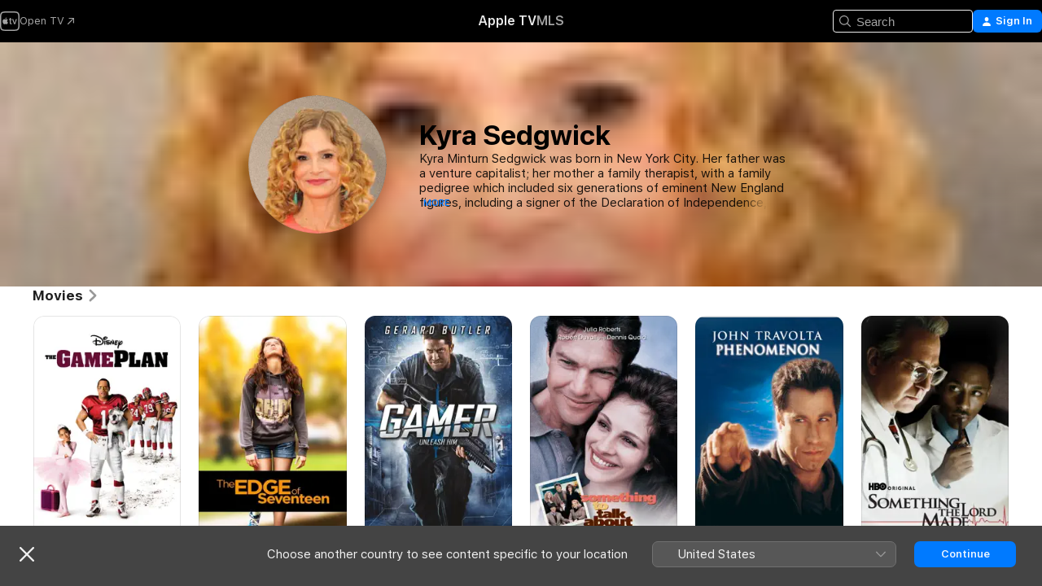

--- FILE ---
content_type: text/html
request_url: https://tv.apple.com/au/person/kyra-sedgwick/umc.cpc.20m6mjpyl0ngv7w4eg6aakr3h
body_size: 37020
content:
<!DOCTYPE html>
<html dir="ltr" lang="en-AU">
    <head>
        <meta charset="utf-8" />
        <meta http-equiv="X-UA-Compatible" content="IE=edge" />
        <meta name="viewport" content="width=device-width,initial-scale=1" />
        <meta name="applicable-device" content="pc,mobile" />
        <meta name="referrer" content="strict-origin" />

        <link
            rel="apple-touch-icon"
            sizes="180x180"
            href="/assets/favicon/favicon-180.png"
        />
        <link
            rel="icon"
            type="image/png"
            sizes="32x32"
            href="/assets/favicon/favicon-32.png"
        />
        <link
            rel="icon"
            type="image/png"
            sizes="16x16"
            href="/assets/favicon/favicon-16.png"
        />
        <link rel="manifest" href="/manifest.json" />

        <title>‎Kyra Sedgwick Movies and Shows – Apple TV</title><!-- HEAD_svelte-1f6k8o2_START --><meta name="version" content="2604.4.0-external"><!-- HEAD_svelte-1f6k8o2_END --><!-- HEAD_svelte-1frznod_START --><link rel="preconnect" href="//www.apple.com/wss/fonts" crossorigin="anonymous"><link rel="stylesheet" as="style" href="//www.apple.com/wss/fonts?families=SF+Pro,v4%7CSF+Pro+Icons,v1&amp;display=swap" type="text/css" referrerpolicy="strict-origin-when-cross-origin"><!-- HEAD_svelte-1frznod_END --><!-- HEAD_svelte-eg3hvx_START -->    <meta name="description" content="Learn about Kyra Sedgwick on Apple TV. Browse shows and movies that include Kyra Sedgwick including The Game Plan, The Edge of Seventeen and more.">  <link rel="canonical" href="https://snapshot.apple.com/au/person/6621223785">       <meta name="apple:content_id" content="umc.cpc.20m6mjpyl0ngv7w4eg6aakr3h"> <meta name="apple:title" content="Kyra Sedgwick">    <meta property="og:title" content="Kyra Sedgwick Movies and Shows – Apple TV"> <meta property="og:description" content="Learn about Kyra Sedgwick on Apple TV. Browse shows and movies that include Kyra Sedgwick including The Game Plan, The Edge of Seventeen and more."> <meta property="og:site_name" content="Apple TV"> <meta property="og:url" content="https://snapshot.apple.com/au/person/6621223785"> <meta property="og:image" content="https://is1-ssl.mzstatic.com/image/thumb/eeCRujyVfK-V180WTupbmQ/1200x675mf.jpg"> <meta property="og:image:secure_url" content="https://is1-ssl.mzstatic.com/image/thumb/eeCRujyVfK-V180WTupbmQ/1200x675mf.jpg"> <meta property="og:image:alt" content="Kyra Sedgwick Movies and Shows – Apple TV"> <meta property="og:image:width" content="1200"> <meta property="og:image:height" content="675"> <meta property="og:image:type" content="image/jpg"> <meta property="og:type" content="Person"> <meta property="og:locale" content="en_AU">       <meta name="twitter:title" content="Kyra Sedgwick Movies and Shows – Apple TV"> <meta name="twitter:description" content="Learn about Kyra Sedgwick on Apple TV. Browse shows and movies that include Kyra Sedgwick including The Game Plan, The Edge of Seventeen and more."> <meta name="twitter:site" content="@AppleTV"> <meta name="twitter:image" content="https://is1-ssl.mzstatic.com/image/thumb/eeCRujyVfK-V180WTupbmQ/1200x675mf.jpg"> <meta name="twitter:image:alt" content="Kyra Sedgwick Movies and Shows – Apple TV"> <meta name="twitter:card" content="summary_large_image">    <script type="application/ld+json" data-svelte-h="svelte-akop8n">{
                "@context": "https://schema.org",
                "@id": "https://tv.apple.com/#organization",
                "@type": "Organization",
                "name": "Apple TV",
                "url": "https://tv.apple.com",
                "logo": "https://tv.apple.com/assets/knowledge-graph/tv.png",
                "sameAs": [
                    "https://www.wikidata.org/wiki/Q270285",
                    "https://twitter.com/AppleTV",
                    "https://www.instagram.com/appletv/",
                    "https://www.facebook.com/appletv/",
                    "https://www.youtube.com/AppleTV",
                    "https://giphy.com/appletv"
                ],
                "parentOrganization": {
                    "@type": "Organization",
                    "name": "Apple",
                    "@id": "https://www.apple.com/#organization",
                    "url": "https://www.apple.com/"
                }
            }</script>    <!-- HTML_TAG_START -->
                <script id=schema:person type="application/ld+json">
                    {"@context":"https://schema.org","@type":"Person","birthDate":"1965-08-19","birthPlace":"New York, New York, USA","description":"Kyra Minturn Sedgwick was born in New York City. Her father was a venture capitalist; her mother a family therapist, with a family pedigree which included six generations of eminent New England figures, including a signer of the Declaration of Independence, founder of the Groton School, bankers, politicians, author John Sedgwick, and Andy Warhol's 1960s actress/muse, protégé Edie Sedgwick. When young Kyra's parents divorced, her mother remarried an art dealer. The environment of her eclectic and accomplished family was further enhanced by Kyra's schooling at the Friends Seminary, a renowned Manhattan private school based in Quaker traditions. It was here, that she made her acting debut at the age of 12 in a production of \"Fiddler on the Roof.\" Immediately, she began to pursue acting, first landing in the off-Broadway play \"Time Was\" in 1981. When she was 15, she began two years of regular appearances on the daytime soap \"Another World\" (NBC, 1964-1999). After high school, the budding young actress attended one semester of Sarah Lawrence College, before transferring to Los Angeles, eventually graduating with a theater degree from the University of Southern California.While still studying at USC, Sedgwick made her feature debut in the period drama, \"War and Love\" (1985) as well as starring opposite Pearl Bailey in the Hallmark Hall of Fame TV movie, \"Cindy Eller: A Modern Fairy Tale\" (ABC, 1985) - an '80s take on the Cinderella fairy tale. In 1988, she landed a prominent and well-received screen role as a prostitute/drifter opposite Matt Dillon in \"Kansas.\" That same year, while shooting PBS' \"Lemon Sky,\" she met soon-to-be husband and frequent collaborator, Kevin Bacon, as well as made a Theater World Award-winning turn on Broadway in Eugene O'Neill's play, \"Ah, Wilderness!\" (1988). The couple would tie the knot in 1988, proving naysayers wrong in their popular belief that marriages made in Hollywood never last.In 1989, Sedgwick's film career received a high-profile boost with Oliver Stone's blockbuster \"Born on the Fourth of July,\" where she was memorable as Ron Kovic's (Tom Cruise) girlfriend, who undergoes a radical transformation from steadfast helpmate to independent woman. Building on that momentum, she played the rebellious daughter of Paul Newman and Joanne Woodward in James Ivory's feature drama, \"Mr. & Mrs. Bridge\" (1990). Throughout the beginning of the 1990s, Sedgwick was the portrait of the working movie actress, with roles in independent films like \"Singles\" (1992), and upper echelon TV films like \"Family Pictures\" (ABC, 1993) with Anjelica Houston and \"Miss Rose White\" (NBC, 1992), which chronicled a woman in search of her Jewish roots - a part which resonated with Sedgwick's own mixed-religious background. In 1995, Sedgwick scored a scene-stealing performance in Lasse Hallstrom's infidelity-themed drama, \"Something to Talk About,\" playing the tart-tongued sister of megastar Julia Roberts. She followed up her big screen success with a role opposite John Travolta in \"Phenomenon\" (1996), but her labor of love that year was her producing debut, the Showtime movie, \"Losing Chase\" - directed by Bacon - in which she played a companion hired to care for a convalescing woman (Helen Mirren). Sedgwick served as associate producer and star of HBO's telefilm \"Montana\" (1998), before returning to Broadway in Nicholas Hytner's acclaimed Lincoln Center staging of \"Twelfth Night,\" which was broadcast live on PBS. In 2000, she appeared in Craig Lucas' off-Broadway play, \"The Stranger,\" and also appeared at Sundance in \"What's Cooking,\" co-starring with Julianna Margulies. The versatile actress next took a foray into series television, starring in and executive producing the ABC mid-season replacement sitcom, \"Talk to Me,\" (2000), which was unfortunately short-lived. Following several more independent film projects, Sedgwick played a supporting role in the multiple award-winning TNT telepic, \"Door to Door\" (2002), opposite William H. Macy. Showtime recruited her for their telepic, \"Behind the Red Door\" (2002), handing her a plumb role of the angry sister of an AIDS-infected designer (Kiefer Sutherland). A second shot at serial television followed with the little-seen judicial drama, \"Queens Supreme\" (CBS, 2003), before Sedgwick returned to feature films with \"Second Lions\" (2003). In 2004, Sedgwick and husband Bacon released a pair of critically lauded films, the character dramas \"The Woodsman\" and \"Cavedweller,\" for which she was nominated for an Independent Spirit Award for Best Female Lead.In 2005, Sedgwick was cast as the female lead in the mostly male ensemble drama, \"The Closer.\" Seemingly out of nowhere, her third go-round in TV proved to be the charm. She helmed the show as Brenda Johnson, a crack police investigator brought in from Atlanta to head Los Angeles' new high-priority homicide division. Sedgwick's \"real\" quality - to say nothing of that accent - and the multi-dimensional character resonated with audiences and critics alike. In 2006 alone, Sedgwick was nominated for an Emmy, SAG and a Golden Globe award. A year later, she co-starred opposite Dwayne \"The Rock\" Johnson in the broad, big screen comedy \"The Game Plan\" (2007). Indeed such was her popularity as Brenda Johnson that from 2006 through 2010, Sedgwick would earn both Emmy and Golden Globe nominations each consecutive year, with a Golden Globe win for Best Lead Actress in a Drama in 2007 and a 2010 Emmy for Outstanding Lead Actress in a Drama Series.","image":{"@type":"ImageObject","caption":"Kyra Sedgwick","representativeOfPage":true,"contentUrl":"https://is1-ssl.mzstatic.com/image/thumb/eeCRujyVfK-V180WTupbmQ/1200x675mf.jpg"},"jobTitle":[],"name":"Kyra Sedgwick","url":"https://tv.apple.com/au/person/kyra-sedgwick/umc.cpc.20m6mjpyl0ngv7w4eg6aakr3h"}
                </script>
                <!-- HTML_TAG_END -->   <!-- HTML_TAG_START -->
                <script id=schema:breadcrumb-list name=schema:breadcrumb-list type="application/ld+json">
                    {"@context":"https://schema.org","@type":"BreadcrumbList","itemListElement":[{"@type":"ListItem","position":1,"item":{"@id":"https://tv.apple.com","name":"Apple TV"}},{"@type":"ListItem","position":2,"item":{"@id":"https://tv.apple.com/au/person/kyra-sedgwick/umc.cpc.20m6mjpyl0ngv7w4eg6aakr3h","name":"Kyra Sedgwick"}}]}
                </script>
                <!-- HTML_TAG_END --> <!-- HEAD_svelte-eg3hvx_END -->
      <script type="module" crossorigin src="/assets/main~CWmQ7EWLfl.js"></script>
      <link rel="modulepreload" crossorigin href="/assets/CommerceModalContainer~8WScom1Eus.js">
      <link rel="stylesheet" crossorigin href="/assets/CommerceModalContainer~DB5jAFMWKM.css">
      <link rel="stylesheet" crossorigin href="/assets/main~DafYkty6PR.css">
      <script type="module">import.meta.url;import("_").catch(()=>1);async function* g(){};window.__vite_is_modern_browser=true;</script>
      <script type="module">!function(){if(window.__vite_is_modern_browser)return;console.warn("vite: loading legacy chunks, syntax error above and the same error below should be ignored");var e=document.getElementById("vite-legacy-polyfill"),n=document.createElement("script");n.src=e.src,n.onload=function(){System.import(document.getElementById('vite-legacy-entry').getAttribute('data-src'))},document.body.appendChild(n)}();</script>
    </head>
    <body>
        <script
            async
            src="/includes/js-cdn/musickit/v3/amp/mediakit.js"
        ></script>
        <script
            type="module"
            async
            src="/includes/js-cdn/musickit/v3/components/musickit-components/musickit-components.esm.js"
        ></script>
        <script
            nomodule
            async
            src="/includes/js-cdn/musickit/v3/components/musickit-components/musickit-components.js"
        ></script>
        <svg style="display: none" xmlns="http://www.w3.org/2000/svg">
            <symbol id="play-circle-fill" viewBox="0 0 60 60">
                <path
                    class="icon-circle-fill__circle"
                    fill="var(--iconCircleFillBG, transparent)"
                    d="M30 60c16.411 0 30-13.617 30-30C60 13.588 46.382 0 29.971 0 13.588 0 .001 13.588.001 30c0 16.383 13.617 30 30 30Z"
                />
                <path
                    fill="var(--iconFillArrow, var(--keyColor, black))"
                    d="M24.411 41.853c-1.41.853-3.028.177-3.028-1.294V19.47c0-1.44 1.735-2.058 3.028-1.294l17.265 10.235a1.89 1.89 0 0 1 0 3.265L24.411 41.853Z"
                />
            </symbol>
        </svg>
        <div class="body-container">
               <div class="app-container svelte-ksk4wg" data-testid="app-container"><div data-testid="header" class="header header--color svelte-17u3p6w"><div class="header__contents svelte-17u3p6w"><div class="header__open svelte-17u3p6w"></div> <div class="header__tabs svelte-17u3p6w"></div> <div class="header__controls svelte-17u3p6w"><div class="header__search svelte-17u3p6w"><div class="search-input search-input--overrides svelte-1m14fku menu" data-testid="search-input"><div data-testid="amp-search-input" aria-controls="search-suggestions" aria-expanded="false" aria-haspopup="listbox" aria-owns="search-suggestions" class="search-input-container svelte-rg26q6" tabindex="-1" role=""><div class="flex-container svelte-rg26q6"><form id="search-input-form" class="svelte-rg26q6"><svg width="16" height="16" viewBox="0 0 16 16" class="search-svg" aria-hidden="true"><path d="M11.87 10.835q.027.022.051.047l3.864 3.863a.735.735 0 1 1-1.04 1.04l-3.863-3.864-.047-.051a6.667 6.667 0 1 1 1.035-1.035M6.667 12a5.333 5.333 0 1 0 0-10.667 5.333 5.333 0 0 0 0 10.667"></path></svg> <input value="" aria-autocomplete="list" aria-multiline="false" aria-controls="search-suggestions" placeholder="Search" spellcheck="false" autocomplete="off" autocorrect="off" autocapitalize="off" type="text" inputmode="search" class="search-input__text-field svelte-rg26q6" data-testid="search-input__text-field"></form> </div> <div data-testid="search-scope-bar"></div>   </div> </div></div> <div class="auth-content svelte-114v0sv" data-testid="auth-content"> <button tabindex="0" data-testid="sign-in-button" class="commerce-button signin svelte-jf121i"><svg width="10" height="11" viewBox="0 0 10 11" class="auth-icon"><path d="M5 5.295c-1.296 0-2.385-1.176-2.385-2.678C2.61 1.152 3.716 0 5 0c1.29 0 2.39 1.128 2.39 2.611C7.39 4.12 6.297 5.295 5 5.295M1.314 11C.337 11 0 10.698 0 10.144c0-1.55 1.929-3.685 5-3.685 3.065 0 5 2.135 5 3.685 0 .554-.337.856-1.314.856z"></path></svg> <span class="button-text">Sign In</span> </button> </div></div></div>  </div>   <div id="scrollable-page" class="scrollable-page svelte-xmtc6f" data-main-content data-testid="main-section" aria-hidden="false"><main data-testid="main" class="svelte-1vdwh3d"><div class="content-container svelte-1vdwh3d" data-testid="content-container">    <div class="section svelte-190eab9    full-width" data-testid="section-container"><div class="section-content" data-testid="section-content">  <div class="person-header svelte-10qlhy6" style="--person-background-image: url('https://is1-ssl.mzstatic.com/image/thumb/eeCRujyVfK-V180WTupbmQ/100x25sr.jpg');"><div class="blur svelte-10qlhy6"></div> <div class="content-container svelte-10qlhy6"><div class="avatar-container svelte-10qlhy6">  <div data-testid="artwork-component" class="artwork-component artwork-component--aspect-ratio artwork-component--orientation-square svelte-g1i36u        artwork-component--has-borders" style="
            --artwork-bg-color: rgb(187,166,147);
            --aspect-ratio: 1;
            --placeholder-bg-color: rgb(187,166,147);
       ">   <picture class="svelte-g1i36u"><source sizes=" (max-width:999px) 160px,(min-width:1000px) and (max-width:1319px) 190px,(min-width:1320px) and (max-width:1679px) 220px,243px" srcset="https://is1-ssl.mzstatic.com/image/thumb/eeCRujyVfK-V180WTupbmQ/160x160bb.webp 160w,https://is1-ssl.mzstatic.com/image/thumb/eeCRujyVfK-V180WTupbmQ/190x190bb.webp 190w,https://is1-ssl.mzstatic.com/image/thumb/eeCRujyVfK-V180WTupbmQ/220x220bb.webp 220w,https://is1-ssl.mzstatic.com/image/thumb/eeCRujyVfK-V180WTupbmQ/243x243bb.webp 243w,https://is1-ssl.mzstatic.com/image/thumb/eeCRujyVfK-V180WTupbmQ/320x320bb.webp 320w,https://is1-ssl.mzstatic.com/image/thumb/eeCRujyVfK-V180WTupbmQ/380x380bb.webp 380w,https://is1-ssl.mzstatic.com/image/thumb/eeCRujyVfK-V180WTupbmQ/440x440bb.webp 440w,https://is1-ssl.mzstatic.com/image/thumb/eeCRujyVfK-V180WTupbmQ/486x486bb.webp 486w" type="image/webp"> <source sizes=" (max-width:999px) 160px,(min-width:1000px) and (max-width:1319px) 190px,(min-width:1320px) and (max-width:1679px) 220px,243px" srcset="https://is1-ssl.mzstatic.com/image/thumb/eeCRujyVfK-V180WTupbmQ/160x160bb-60.jpg 160w,https://is1-ssl.mzstatic.com/image/thumb/eeCRujyVfK-V180WTupbmQ/190x190bb-60.jpg 190w,https://is1-ssl.mzstatic.com/image/thumb/eeCRujyVfK-V180WTupbmQ/220x220bb-60.jpg 220w,https://is1-ssl.mzstatic.com/image/thumb/eeCRujyVfK-V180WTupbmQ/243x243bb-60.jpg 243w,https://is1-ssl.mzstatic.com/image/thumb/eeCRujyVfK-V180WTupbmQ/320x320bb-60.jpg 320w,https://is1-ssl.mzstatic.com/image/thumb/eeCRujyVfK-V180WTupbmQ/380x380bb-60.jpg 380w,https://is1-ssl.mzstatic.com/image/thumb/eeCRujyVfK-V180WTupbmQ/440x440bb-60.jpg 440w,https://is1-ssl.mzstatic.com/image/thumb/eeCRujyVfK-V180WTupbmQ/486x486bb-60.jpg 486w" type="image/jpeg"> <img alt="Kyra Sedgwick" class="artwork-component__contents artwork-component__image svelte-g1i36u" loading="lazy" src="/assets/artwork/1x1.gif" decoding="async" width="243" height="243" fetchpriority="auto" style="opacity: 1;"></picture> </div></div> <div class="bio svelte-10qlhy6"><h1 class="title typ-header-emph svelte-10qlhy6">Kyra Sedgwick</h1> <div style="display: contents; --moreTextColorOverride:var(--keyColor);">  <div class="truncate-wrapper svelte-1ji3yu5"><p data-testid="truncate-text" dir="auto" class="content svelte-1ji3yu5  title-3" style="--lines: 4; --line-height: var(--lineHeight, 16); --link-length: 4;"><!-- HTML_TAG_START -->Kyra Minturn Sedgwick was born in New York City. Her father was a venture capitalist; her mother a family therapist, with a family pedigree which included six generations of eminent New England figures, including a signer of the Declaration of Independence, founder of the Groton School, bankers, politicians, author John Sedgwick, and Andy Warhol's 1960s actress/muse, protégé Edie Sedgwick. When young Kyra's parents divorced, her mother remarried an art dealer. The environment of her eclectic and accomplished family was further enhanced by Kyra's schooling at the Friends Seminary, a renowned Manhattan private school based in Quaker traditions. It was here, that she made her acting debut at the age of 12 in a production of "Fiddler on the Roof." Immediately, she began to pursue acting, first landing in the off-Broadway play "Time Was" in 1981. When she was 15, she began two years of regular appearances on the daytime soap "Another World" (NBC, 1964-1999). After high school, the budding young actress attended one semester of Sarah Lawrence College, before transferring to Los Angeles, eventually graduating with a theater degree from the University of Southern California.While still studying at USC, Sedgwick made her feature debut in the period drama, "War and Love" (1985) as well as starring opposite Pearl Bailey in the Hallmark Hall of Fame TV movie, "Cindy Eller: A Modern Fairy Tale" (ABC, 1985) - an '80s take on the Cinderella fairy tale. In 1988, she landed a prominent and well-received screen role as a prostitute/drifter opposite Matt Dillon in "Kansas." That same year, while shooting PBS' "Lemon Sky," she met soon-to-be husband and frequent collaborator, Kevin Bacon, as well as made a Theater World Award-winning turn on Broadway in Eugene O'Neill's play, "Ah, Wilderness!" (1988). The couple would tie the knot in 1988, proving naysayers wrong in their popular belief that marriages made in Hollywood never last.In 1989, Sedgwick's film career received a high-profile boost with Oliver Stone's blockbuster "Born on the Fourth of July," where she was memorable as Ron Kovic's (Tom Cruise) girlfriend, who undergoes a radical transformation from steadfast helpmate to independent woman. Building on that momentum, she played the rebellious daughter of Paul Newman and Joanne Woodward in James Ivory's feature drama, "Mr. &amp; Mrs. Bridge" (1990). Throughout the beginning of the 1990s, Sedgwick was the portrait of the working movie actress, with roles in independent films like "Singles" (1992), and upper echelon TV films like "Family Pictures" (ABC, 1993) with Anjelica Houston and "Miss Rose White" (NBC, 1992), which chronicled a woman in search of her Jewish roots - a part which resonated with Sedgwick's own mixed-religious background. In 1995, Sedgwick scored a scene-stealing performance in Lasse Hallstrom's infidelity-themed drama, "Something to Talk About," playing the tart-tongued sister of megastar Julia Roberts. She followed up her big screen success with a role opposite John Travolta in "Phenomenon" (1996), but her labor of love that year was her producing debut, the Showtime movie, "Losing Chase" - directed by Bacon - in which she played a companion hired to care for a convalescing woman (Helen Mirren). Sedgwick served as associate producer and star of HBO's telefilm "Montana" (1998), before returning to Broadway in Nicholas Hytner's acclaimed Lincoln Center staging of "Twelfth Night," which was broadcast live on PBS. In 2000, she appeared in Craig Lucas' off-Broadway play, "The Stranger," and also appeared at Sundance in "What's Cooking," co-starring with Julianna Margulies. The versatile actress next took a foray into series television, starring in and executive producing the ABC mid-season replacement sitcom, "Talk to Me," (2000), which was unfortunately short-lived. Following several more independent film projects, Sedgwick played a supporting role in the multiple award-winning TNT telepic, "Door to Door" (2002), opposite William H. Macy. Showtime recruited her for their telepic, "Behind the Red Door" (2002), handing her a plumb role of the angry sister of an AIDS-infected designer (Kiefer Sutherland). A second shot at serial television followed with the little-seen judicial drama, "Queens Supreme" (CBS, 2003), before Sedgwick returned to feature films with "Second Lions" (2003). In 2004, Sedgwick and husband Bacon released a pair of critically lauded films, the character dramas "The Woodsman" and "Cavedweller," for which she was nominated for an Independent Spirit Award for Best Female Lead.In 2005, Sedgwick was cast as the female lead in the mostly male ensemble drama, "The Closer." Seemingly out of nowhere, her third go-round in TV proved to be the charm. She helmed the show as Brenda Johnson, a crack police investigator brought in from Atlanta to head Los Angeles' new high-priority homicide division. Sedgwick's "real" quality - to say nothing of that accent - and the multi-dimensional character resonated with audiences and critics alike. In 2006 alone, Sedgwick was nominated for an Emmy, SAG and a Golden Globe award. A year later, she co-starred opposite Dwayne "The Rock" Johnson in the broad, big screen comedy "The Game Plan" (2007). Indeed such was her popularity as Brenda Johnson that from 2006 through 2010, Sedgwick would earn both Emmy and Golden Globe nominations each consecutive year, with a Golden Globe win for Best Lead Actress in a Drama in 2007 and a 2010 Emmy for Outstanding Lead Actress in a Drama Series.<!-- HTML_TAG_END --></p> </div> </div></div></div> </div></div> </div><div class="section svelte-190eab9   with-bottom-spacing   display-separator" data-testid="section-container"><div class="section-content" data-testid="section-content"> <div class="rich-lockup-shelf-header svelte-1l4rc8w"><div class="header svelte-fr9z27">  <div class="header-title-wrapper svelte-fr9z27">    <h2 class="title svelte-fr9z27 title-link" data-testid="header-title"><a href="https://tv.apple.com/au/shelf/movies/uts.col.movies_of_person?ctx_person=umc.cpc.20m6mjpyl0ngv7w4eg6aakr3h&amp;ctx_cvs=uts.tcvs.umc.cpc.20m6mjpyl0ngv7w4eg6aakr3h&amp;ctx_shelf=uts.shlf.localshelf2" class="title__button svelte-fr9z27" role="link" tabindex="0"><span class="dir-wrapper" dir="auto">Movies</span> <svg xmlns="http://www.w3.org/2000/svg" class="chevron" viewBox="0 0 64 64" aria-hidden="true"><path d="M19.817 61.863c1.48 0 2.672-.515 3.702-1.546l24.243-23.63c1.352-1.385 1.996-2.737 2.028-4.443 0-1.674-.644-3.09-2.028-4.443L23.519 4.138c-1.03-.998-2.253-1.513-3.702-1.513-2.994 0-5.409 2.382-5.409 5.344 0 1.481.612 2.833 1.739 3.96l20.99 20.347-20.99 20.283c-1.127 1.126-1.739 2.478-1.739 3.96 0 2.93 2.415 5.344 5.409 5.344"></path></svg></a></h2> </div>   </div> </div> <div>   <div class="shelf"><section data-testid="shelf-component" class="shelf-grid shelf-grid--onhover svelte-12rmzef" style="
            --grid-max-content-xsmall: 144px; --grid-column-gap-xsmall: 10px; --grid-row-gap-xsmall: 24px; --grid-small: 5; --grid-column-gap-small: 20px; --grid-row-gap-small: 24px; --grid-medium: 6; --grid-column-gap-medium: 20px; --grid-row-gap-medium: 24px; --grid-large: 8; --grid-column-gap-large: 20px; --grid-row-gap-large: 24px; --grid-xlarge: 8; --grid-column-gap-xlarge: 20px; --grid-row-gap-xlarge: 24px;
            --grid-type: I;
            --grid-rows: 1;
            --standard-lockup-shadow-offset: 15px;
            
        "> <div class="shelf-grid__body svelte-12rmzef" data-testid="shelf-body">   <button disabled aria-label="Previous Page" type="button" class="shelf-grid-nav__arrow shelf-grid-nav__arrow--left svelte-1xmivhv" data-testid="shelf-button-left" style="--offset: 0px;"><svg xmlns="http://www.w3.org/2000/svg" viewBox="0 0 9 31"><path d="M5.275 29.46a1.61 1.61 0 0 0 1.456 1.077c1.018 0 1.772-.737 1.772-1.737 0-.526-.277-1.186-.449-1.62l-4.68-11.912L8.05 3.363c.172-.442.45-1.116.45-1.625A1.7 1.7 0 0 0 6.728.002a1.6 1.6 0 0 0-1.456 1.09L.675 12.774c-.301.775-.677 1.744-.677 2.495 0 .754.376 1.705.677 2.498L5.272 29.46Z"></path></svg></button> <ul slot="shelf-content" class="shelf-grid__list shelf-grid__list--grid-type-I shelf-grid__list--grid-rows-1 svelte-12rmzef" role="list" tabindex="-1" data-testid="shelf-item-list">   <li class="shelf-grid__list-item svelte-12rmzef" data-test-id="shelf-grid-list-item-0" data-index="0" aria-hidden="true"><div class="svelte-12rmzef"><div slot="item" class="svelte-5fmy7e">    <a class="lockup svelte-93u9ds" href="https://tv.apple.com/au/movie/the-game-plan/umc.cmc.6mm2laf6fpxdvhtto7zyq0ov2?ctx_agid=e46f35a1" data-testid="lockup" tabindex="0" style="--lockup-aspect-ratio: 2/3; --lockup-border-radius: 14px; --afterShadowBorderRadius: 13px; --lockup-chin-height: 0px;"><div class="grid svelte-93u9ds grid--no-chin" data-testid="lockup-grid"><div class="artwork svelte-93u9ds" data-testid="artwork">  <div data-testid="artwork-component" class="artwork-component artwork-component--aspect-ratio artwork-component--orientation-portrait svelte-g1i36u    artwork-component--fullwidth    artwork-component--has-borders" style="
            --artwork-bg-color: rgb(255,255,255);
            --aspect-ratio: 0.6666666666666666;
            --placeholder-bg-color: rgb(255,255,255);
       ">   <picture class="svelte-g1i36u"><source sizes="225px" srcset="https://is1-ssl.mzstatic.com/image/thumb/Video6/v4/1e/a9/f3/1ea9f3fd-2038-9c13-3819-b869f98987ca/pr_source.lsr/225x338CA.TVA23C01.webp 225w,https://is1-ssl.mzstatic.com/image/thumb/Video6/v4/1e/a9/f3/1ea9f3fd-2038-9c13-3819-b869f98987ca/pr_source.lsr/450x676CA.TVA23C01.webp 450w" type="image/webp"> <source sizes="225px" srcset="https://is1-ssl.mzstatic.com/image/thumb/Video6/v4/1e/a9/f3/1ea9f3fd-2038-9c13-3819-b869f98987ca/pr_source.lsr/225x338CA.TVA23C01-60.jpg 225w,https://is1-ssl.mzstatic.com/image/thumb/Video6/v4/1e/a9/f3/1ea9f3fd-2038-9c13-3819-b869f98987ca/pr_source.lsr/450x676CA.TVA23C01-60.jpg 450w" type="image/jpeg"> <img alt="" class="artwork-component__contents artwork-component__image svelte-g1i36u" loading="lazy" src="/assets/artwork/1x1.gif" role="presentation" decoding="async" width="225" height="337" fetchpriority="auto" style="opacity: 1;"></picture> </div></div>  <span class="visually-hidden svelte-11qfs05">The Game Plan</span>     <div class="lockup-scrim svelte-rdhtgn" data-testid="lockup-scrim"></div> <div class="lockup-context-menu svelte-1vr883s" data-testid="lockup-context-menu"><amp-contextual-menu-button config="[object Object]" class="svelte-dj0bcp"> <span aria-label="MORE" class="more-button svelte-dj0bcp more-button--platter  more-button--material" data-testid="more-button" slot="trigger-content"><svg width="28" height="28" viewBox="0 0 28 28" class="glyph" xmlns="http://www.w3.org/2000/svg"><circle fill="var(--iconCircleFill, transparent)" cx="14" cy="14" r="14"></circle><path fill="var(--iconEllipsisFill, white)" d="M10.105 14c0-.87-.687-1.55-1.564-1.55-.862 0-1.557.695-1.557 1.55 0 .848.695 1.55 1.557 1.55.855 0 1.564-.702 1.564-1.55zm5.437 0c0-.87-.68-1.55-1.542-1.55A1.55 1.55 0 0012.45 14c0 .848.695 1.55 1.55 1.55.848 0 1.542-.702 1.542-1.55zm5.474 0c0-.87-.687-1.55-1.557-1.55-.87 0-1.564.695-1.564 1.55 0 .848.694 1.55 1.564 1.55.848 0 1.557-.702 1.557-1.55z"></path></svg></span> </amp-contextual-menu-button></div></div> </a></div> </div></li>   <li class="shelf-grid__list-item svelte-12rmzef" data-test-id="shelf-grid-list-item-1" data-index="1" aria-hidden="true"><div class="svelte-12rmzef"><div slot="item" class="svelte-5fmy7e">    <a class="lockup svelte-93u9ds" href="https://tv.apple.com/au/movie/the-edge-of-seventeen/umc.cmc.7ks3my82fggd0kjzkn0wkvcpi?ctx_agid=e46f35a1" data-testid="lockup" tabindex="0" style="--lockup-aspect-ratio: 2/3; --lockup-border-radius: 14px; --afterShadowBorderRadius: 13px; --lockup-chin-height: 0px;"><div class="grid svelte-93u9ds grid--no-chin" data-testid="lockup-grid"><div class="artwork svelte-93u9ds" data-testid="artwork">  <div data-testid="artwork-component" class="artwork-component artwork-component--aspect-ratio artwork-component--orientation-portrait svelte-g1i36u    artwork-component--fullwidth    artwork-component--has-borders" style="
            --artwork-bg-color: rgb(29,26,26);
            --aspect-ratio: 0.6666666666666666;
            --placeholder-bg-color: rgb(29,26,26);
       ">   <picture class="svelte-g1i36u"><source sizes="225px" srcset="https://is1-ssl.mzstatic.com/image/thumb/csydQtV0p2H4sbrTj9EznQ/225x338CA.TVA23C01.webp 225w,https://is1-ssl.mzstatic.com/image/thumb/csydQtV0p2H4sbrTj9EznQ/450x676CA.TVA23C01.webp 450w" type="image/webp"> <source sizes="225px" srcset="https://is1-ssl.mzstatic.com/image/thumb/csydQtV0p2H4sbrTj9EznQ/225x338CA.TVA23C01-60.jpg 225w,https://is1-ssl.mzstatic.com/image/thumb/csydQtV0p2H4sbrTj9EznQ/450x676CA.TVA23C01-60.jpg 450w" type="image/jpeg"> <img alt="" class="artwork-component__contents artwork-component__image svelte-g1i36u" loading="lazy" src="/assets/artwork/1x1.gif" role="presentation" decoding="async" width="225" height="337" fetchpriority="auto" style="opacity: 1;"></picture> </div></div>  <span class="visually-hidden svelte-11qfs05">The Edge of Seventeen</span>     <div class="lockup-scrim svelte-rdhtgn" data-testid="lockup-scrim"></div> <div class="lockup-context-menu svelte-1vr883s" data-testid="lockup-context-menu"><amp-contextual-menu-button config="[object Object]" class="svelte-dj0bcp"> <span aria-label="MORE" class="more-button svelte-dj0bcp more-button--platter  more-button--material" data-testid="more-button" slot="trigger-content"><svg width="28" height="28" viewBox="0 0 28 28" class="glyph" xmlns="http://www.w3.org/2000/svg"><circle fill="var(--iconCircleFill, transparent)" cx="14" cy="14" r="14"></circle><path fill="var(--iconEllipsisFill, white)" d="M10.105 14c0-.87-.687-1.55-1.564-1.55-.862 0-1.557.695-1.557 1.55 0 .848.695 1.55 1.557 1.55.855 0 1.564-.702 1.564-1.55zm5.437 0c0-.87-.68-1.55-1.542-1.55A1.55 1.55 0 0012.45 14c0 .848.695 1.55 1.55 1.55.848 0 1.542-.702 1.542-1.55zm5.474 0c0-.87-.687-1.55-1.557-1.55-.87 0-1.564.695-1.564 1.55 0 .848.694 1.55 1.564 1.55.848 0 1.557-.702 1.557-1.55z"></path></svg></span> </amp-contextual-menu-button></div></div> </a></div> </div></li>   <li class="shelf-grid__list-item svelte-12rmzef" data-test-id="shelf-grid-list-item-2" data-index="2" aria-hidden="true"><div class="svelte-12rmzef"><div slot="item" class="svelte-5fmy7e">    <a class="lockup svelte-93u9ds" href="https://tv.apple.com/au/movie/gamer/umc.cmc.hpd2dbolnsug9e3r72vctntc?ctx_agid=e46f35a1" data-testid="lockup" tabindex="0" style="--lockup-aspect-ratio: 2/3; --lockup-border-radius: 14px; --afterShadowBorderRadius: 13px; --lockup-chin-height: 0px;"><div class="grid svelte-93u9ds grid--no-chin" data-testid="lockup-grid"><div class="artwork svelte-93u9ds" data-testid="artwork">  <div data-testid="artwork-component" class="artwork-component artwork-component--aspect-ratio artwork-component--orientation-portrait svelte-g1i36u    artwork-component--fullwidth    artwork-component--has-borders" style="
            --artwork-bg-color: rgb(27,30,42);
            --aspect-ratio: 0.6666666666666666;
            --placeholder-bg-color: rgb(27,30,42);
       ">   <picture class="svelte-g1i36u"><source sizes="225px" srcset="https://is1-ssl.mzstatic.com/image/thumb/Video124/v4/b1/87/7f/b1877fa5-bbd3-b09d-2afc-73041231ed5b/pr_source.lsr/225x338CA.TVA23C01.webp 225w,https://is1-ssl.mzstatic.com/image/thumb/Video124/v4/b1/87/7f/b1877fa5-bbd3-b09d-2afc-73041231ed5b/pr_source.lsr/450x676CA.TVA23C01.webp 450w" type="image/webp"> <source sizes="225px" srcset="https://is1-ssl.mzstatic.com/image/thumb/Video124/v4/b1/87/7f/b1877fa5-bbd3-b09d-2afc-73041231ed5b/pr_source.lsr/225x338CA.TVA23C01-60.jpg 225w,https://is1-ssl.mzstatic.com/image/thumb/Video124/v4/b1/87/7f/b1877fa5-bbd3-b09d-2afc-73041231ed5b/pr_source.lsr/450x676CA.TVA23C01-60.jpg 450w" type="image/jpeg"> <img alt="" class="artwork-component__contents artwork-component__image svelte-g1i36u" loading="lazy" src="/assets/artwork/1x1.gif" role="presentation" decoding="async" width="225" height="337" fetchpriority="auto" style="opacity: 1;"></picture> </div></div>  <span class="visually-hidden svelte-11qfs05">Gamer</span>     <div class="lockup-scrim svelte-rdhtgn" data-testid="lockup-scrim"></div> <div class="lockup-context-menu svelte-1vr883s" data-testid="lockup-context-menu"><amp-contextual-menu-button config="[object Object]" class="svelte-dj0bcp"> <span aria-label="MORE" class="more-button svelte-dj0bcp more-button--platter  more-button--material" data-testid="more-button" slot="trigger-content"><svg width="28" height="28" viewBox="0 0 28 28" class="glyph" xmlns="http://www.w3.org/2000/svg"><circle fill="var(--iconCircleFill, transparent)" cx="14" cy="14" r="14"></circle><path fill="var(--iconEllipsisFill, white)" d="M10.105 14c0-.87-.687-1.55-1.564-1.55-.862 0-1.557.695-1.557 1.55 0 .848.695 1.55 1.557 1.55.855 0 1.564-.702 1.564-1.55zm5.437 0c0-.87-.68-1.55-1.542-1.55A1.55 1.55 0 0012.45 14c0 .848.695 1.55 1.55 1.55.848 0 1.542-.702 1.542-1.55zm5.474 0c0-.87-.687-1.55-1.557-1.55-.87 0-1.564.695-1.564 1.55 0 .848.694 1.55 1.564 1.55.848 0 1.557-.702 1.557-1.55z"></path></svg></span> </amp-contextual-menu-button></div></div> </a></div> </div></li>   <li class="shelf-grid__list-item svelte-12rmzef" data-test-id="shelf-grid-list-item-3" data-index="3" aria-hidden="true"><div class="svelte-12rmzef"><div slot="item" class="svelte-5fmy7e">    <a class="lockup svelte-93u9ds" href="https://tv.apple.com/au/movie/something-to-talk-about/umc.cmc.4bbw0u49ozfir78hlld5a7uqs?ctx_agid=e46f35a1" data-testid="lockup" tabindex="0" style="--lockup-aspect-ratio: 2/3; --lockup-border-radius: 14px; --afterShadowBorderRadius: 13px; --lockup-chin-height: 0px;"><div class="grid svelte-93u9ds grid--no-chin" data-testid="lockup-grid"><div class="artwork svelte-93u9ds" data-testid="artwork">  <div data-testid="artwork-component" class="artwork-component artwork-component--aspect-ratio artwork-component--orientation-portrait svelte-g1i36u    artwork-component--fullwidth    artwork-component--has-borders" style="
            --artwork-bg-color: rgb(5,14,17);
            --aspect-ratio: 0.6666666666666666;
            --placeholder-bg-color: rgb(5,14,17);
       ">   <picture class="svelte-g1i36u"><source sizes="225px" srcset="https://is1-ssl.mzstatic.com/image/thumb/Video/6c/e0/99/mzi.orxnymby.jpg/225x338CA.TVA23C01.webp 225w,https://is1-ssl.mzstatic.com/image/thumb/Video/6c/e0/99/mzi.orxnymby.jpg/450x676CA.TVA23C01.webp 450w" type="image/webp"> <source sizes="225px" srcset="https://is1-ssl.mzstatic.com/image/thumb/Video/6c/e0/99/mzi.orxnymby.jpg/225x338CA.TVA23C01-60.jpg 225w,https://is1-ssl.mzstatic.com/image/thumb/Video/6c/e0/99/mzi.orxnymby.jpg/450x676CA.TVA23C01-60.jpg 450w" type="image/jpeg"> <img alt="" class="artwork-component__contents artwork-component__image svelte-g1i36u" loading="lazy" src="/assets/artwork/1x1.gif" role="presentation" decoding="async" width="225" height="337" fetchpriority="auto" style="opacity: 1;"></picture> </div></div>  <span class="visually-hidden svelte-11qfs05">Something To Talk About</span>     <div class="lockup-scrim svelte-rdhtgn" data-testid="lockup-scrim"></div> <div class="lockup-context-menu svelte-1vr883s" data-testid="lockup-context-menu"><amp-contextual-menu-button config="[object Object]" class="svelte-dj0bcp"> <span aria-label="MORE" class="more-button svelte-dj0bcp more-button--platter  more-button--material" data-testid="more-button" slot="trigger-content"><svg width="28" height="28" viewBox="0 0 28 28" class="glyph" xmlns="http://www.w3.org/2000/svg"><circle fill="var(--iconCircleFill, transparent)" cx="14" cy="14" r="14"></circle><path fill="var(--iconEllipsisFill, white)" d="M10.105 14c0-.87-.687-1.55-1.564-1.55-.862 0-1.557.695-1.557 1.55 0 .848.695 1.55 1.557 1.55.855 0 1.564-.702 1.564-1.55zm5.437 0c0-.87-.68-1.55-1.542-1.55A1.55 1.55 0 0012.45 14c0 .848.695 1.55 1.55 1.55.848 0 1.542-.702 1.542-1.55zm5.474 0c0-.87-.687-1.55-1.557-1.55-.87 0-1.564.695-1.564 1.55 0 .848.694 1.55 1.564 1.55.848 0 1.557-.702 1.557-1.55z"></path></svg></span> </amp-contextual-menu-button></div></div> </a></div> </div></li>   <li class="shelf-grid__list-item svelte-12rmzef" data-test-id="shelf-grid-list-item-4" data-index="4" aria-hidden="true"><div class="svelte-12rmzef"><div slot="item" class="svelte-5fmy7e">    <a class="lockup svelte-93u9ds" href="https://tv.apple.com/au/movie/phenomenon/umc.cmc.5i1jj8yyllhcnisxcge4zegzp?ctx_agid=e46f35a1" data-testid="lockup" tabindex="0" style="--lockup-aspect-ratio: 2/3; --lockup-border-radius: 14px; --afterShadowBorderRadius: 13px; --lockup-chin-height: 0px;"><div class="grid svelte-93u9ds grid--no-chin" data-testid="lockup-grid"><div class="artwork svelte-93u9ds" data-testid="artwork">  <div data-testid="artwork-component" class="artwork-component artwork-component--aspect-ratio artwork-component--orientation-portrait svelte-g1i36u    artwork-component--fullwidth    artwork-component--has-borders" style="
            --artwork-bg-color: rgb(22,28,33);
            --aspect-ratio: 0.6666666666666666;
            --placeholder-bg-color: rgb(22,28,33);
       ">   <picture class="svelte-g1i36u"><source sizes="225px" srcset="https://is1-ssl.mzstatic.com/image/thumb/Music/df/2d/ef/mzi.crmxwgam.jpg/225x338CA.TVA23C01.webp 225w,https://is1-ssl.mzstatic.com/image/thumb/Music/df/2d/ef/mzi.crmxwgam.jpg/450x676CA.TVA23C01.webp 450w" type="image/webp"> <source sizes="225px" srcset="https://is1-ssl.mzstatic.com/image/thumb/Music/df/2d/ef/mzi.crmxwgam.jpg/225x338CA.TVA23C01-60.jpg 225w,https://is1-ssl.mzstatic.com/image/thumb/Music/df/2d/ef/mzi.crmxwgam.jpg/450x676CA.TVA23C01-60.jpg 450w" type="image/jpeg"> <img alt="" class="artwork-component__contents artwork-component__image svelte-g1i36u" loading="lazy" src="/assets/artwork/1x1.gif" role="presentation" decoding="async" width="225" height="337" fetchpriority="auto" style="opacity: 1;"></picture> </div></div>  <span class="visually-hidden svelte-11qfs05">Phenomenon</span>     <div class="lockup-scrim svelte-rdhtgn" data-testid="lockup-scrim"></div> <div class="lockup-context-menu svelte-1vr883s" data-testid="lockup-context-menu"><amp-contextual-menu-button config="[object Object]" class="svelte-dj0bcp"> <span aria-label="MORE" class="more-button svelte-dj0bcp more-button--platter  more-button--material" data-testid="more-button" slot="trigger-content"><svg width="28" height="28" viewBox="0 0 28 28" class="glyph" xmlns="http://www.w3.org/2000/svg"><circle fill="var(--iconCircleFill, transparent)" cx="14" cy="14" r="14"></circle><path fill="var(--iconEllipsisFill, white)" d="M10.105 14c0-.87-.687-1.55-1.564-1.55-.862 0-1.557.695-1.557 1.55 0 .848.695 1.55 1.557 1.55.855 0 1.564-.702 1.564-1.55zm5.437 0c0-.87-.68-1.55-1.542-1.55A1.55 1.55 0 0012.45 14c0 .848.695 1.55 1.55 1.55.848 0 1.542-.702 1.542-1.55zm5.474 0c0-.87-.687-1.55-1.557-1.55-.87 0-1.564.695-1.564 1.55 0 .848.694 1.55 1.564 1.55.848 0 1.557-.702 1.557-1.55z"></path></svg></span> </amp-contextual-menu-button></div></div> </a></div> </div></li>   <li class="shelf-grid__list-item svelte-12rmzef" data-test-id="shelf-grid-list-item-5" data-index="5" aria-hidden="true"><div class="svelte-12rmzef"><div slot="item" class="svelte-5fmy7e">    <a class="lockup svelte-93u9ds" href="https://tv.apple.com/au/movie/something-the-lord-made/umc.cmc.g8ubw6liqg7nvup9atotsuh5?ctx_agid=e46f35a1" data-testid="lockup" tabindex="0" style="--lockup-aspect-ratio: 2/3; --lockup-border-radius: 14px; --afterShadowBorderRadius: 13px; --lockup-chin-height: 0px;"><div class="grid svelte-93u9ds grid--no-chin" data-testid="lockup-grid"><div class="artwork svelte-93u9ds" data-testid="artwork">  <div data-testid="artwork-component" class="artwork-component artwork-component--aspect-ratio artwork-component--orientation-portrait svelte-g1i36u    artwork-component--fullwidth    artwork-component--has-borders" style="
            --artwork-bg-color: rgb(207,207,199);
            --aspect-ratio: 0.6666666666666666;
            --placeholder-bg-color: rgb(207,207,199);
       ">   <picture class="svelte-g1i36u"><source sizes="225px" srcset="https://is1-ssl.mzstatic.com/image/thumb/rn30V9Tm2_H7AE_wpQ8yUw/225x338CA.TVA23C01.webp 225w,https://is1-ssl.mzstatic.com/image/thumb/rn30V9Tm2_H7AE_wpQ8yUw/450x676CA.TVA23C01.webp 450w" type="image/webp"> <source sizes="225px" srcset="https://is1-ssl.mzstatic.com/image/thumb/rn30V9Tm2_H7AE_wpQ8yUw/225x338CA.TVA23C01-60.jpg 225w,https://is1-ssl.mzstatic.com/image/thumb/rn30V9Tm2_H7AE_wpQ8yUw/450x676CA.TVA23C01-60.jpg 450w" type="image/jpeg"> <img alt="" class="artwork-component__contents artwork-component__image svelte-g1i36u" loading="lazy" src="/assets/artwork/1x1.gif" role="presentation" decoding="async" width="225" height="337" fetchpriority="auto" style="opacity: 1;"></picture> </div></div>  <span class="visually-hidden svelte-11qfs05">Something the Lord Made</span>     <div class="lockup-scrim svelte-rdhtgn" data-testid="lockup-scrim"></div> <div class="lockup-context-menu svelte-1vr883s" data-testid="lockup-context-menu"><amp-contextual-menu-button config="[object Object]" class="svelte-dj0bcp"> <span aria-label="MORE" class="more-button svelte-dj0bcp more-button--platter  more-button--material" data-testid="more-button" slot="trigger-content"><svg width="28" height="28" viewBox="0 0 28 28" class="glyph" xmlns="http://www.w3.org/2000/svg"><circle fill="var(--iconCircleFill, transparent)" cx="14" cy="14" r="14"></circle><path fill="var(--iconEllipsisFill, white)" d="M10.105 14c0-.87-.687-1.55-1.564-1.55-.862 0-1.557.695-1.557 1.55 0 .848.695 1.55 1.557 1.55.855 0 1.564-.702 1.564-1.55zm5.437 0c0-.87-.68-1.55-1.542-1.55A1.55 1.55 0 0012.45 14c0 .848.695 1.55 1.55 1.55.848 0 1.542-.702 1.542-1.55zm5.474 0c0-.87-.687-1.55-1.557-1.55-.87 0-1.564.695-1.564 1.55 0 .848.694 1.55 1.564 1.55.848 0 1.557-.702 1.557-1.55z"></path></svg></span> </amp-contextual-menu-button></div></div> </a></div> </div></li>   <li class="shelf-grid__list-item svelte-12rmzef" data-test-id="shelf-grid-list-item-6" data-index="6" aria-hidden="true"><div class="svelte-12rmzef"><div slot="item" class="svelte-5fmy7e">    <a class="lockup svelte-93u9ds" href="https://tv.apple.com/au/movie/the-best-you-can/umc.cmc.4f1gj0w302t8t1ehwb7e5hh03?ctx_agid=e46f35a1" data-testid="lockup" tabindex="0" style="--lockup-aspect-ratio: 2/3; --lockup-border-radius: 14px; --afterShadowBorderRadius: 13px; --lockup-chin-height: 0px;"><div class="grid svelte-93u9ds grid--no-chin" data-testid="lockup-grid"><div class="artwork svelte-93u9ds" data-testid="artwork">  <div data-testid="artwork-component" class="artwork-component artwork-component--aspect-ratio artwork-component--orientation-portrait svelte-g1i36u    artwork-component--fullwidth    artwork-component--has-borders" style="
            --artwork-bg-color: rgb(29,10,5);
            --aspect-ratio: 0.6666666666666666;
            --placeholder-bg-color: rgb(29,10,5);
       ">   <picture class="svelte-g1i36u"><source sizes="225px" srcset="https://is1-ssl.mzstatic.com/image/thumb/Video211/v4/54/d0/82/54d082bd-b543-59e1-8891-ecfbc1424e8e/SPE_BEST_YOU_CAN_THE_TH_WW_ARTWORK_EN-US_2000x3000_3U6QFC000008G7.jpg/225x338CA.TVA23C01.webp 225w,https://is1-ssl.mzstatic.com/image/thumb/Video211/v4/54/d0/82/54d082bd-b543-59e1-8891-ecfbc1424e8e/SPE_BEST_YOU_CAN_THE_TH_WW_ARTWORK_EN-US_2000x3000_3U6QFC000008G7.jpg/450x676CA.TVA23C01.webp 450w" type="image/webp"> <source sizes="225px" srcset="https://is1-ssl.mzstatic.com/image/thumb/Video211/v4/54/d0/82/54d082bd-b543-59e1-8891-ecfbc1424e8e/SPE_BEST_YOU_CAN_THE_TH_WW_ARTWORK_EN-US_2000x3000_3U6QFC000008G7.jpg/225x338CA.TVA23C01-60.jpg 225w,https://is1-ssl.mzstatic.com/image/thumb/Video211/v4/54/d0/82/54d082bd-b543-59e1-8891-ecfbc1424e8e/SPE_BEST_YOU_CAN_THE_TH_WW_ARTWORK_EN-US_2000x3000_3U6QFC000008G7.jpg/450x676CA.TVA23C01-60.jpg 450w" type="image/jpeg"> <img alt="" class="artwork-component__contents artwork-component__image svelte-g1i36u" loading="lazy" src="/assets/artwork/1x1.gif" role="presentation" decoding="async" width="225" height="337" fetchpriority="auto" style="opacity: 1;"></picture> </div></div>  <span class="visually-hidden svelte-11qfs05">The Best You Can</span>     <div class="lockup-scrim svelte-rdhtgn" data-testid="lockup-scrim"></div> <div class="lockup-context-menu svelte-1vr883s" data-testid="lockup-context-menu"><amp-contextual-menu-button config="[object Object]" class="svelte-dj0bcp"> <span aria-label="MORE" class="more-button svelte-dj0bcp more-button--platter  more-button--material" data-testid="more-button" slot="trigger-content"><svg width="28" height="28" viewBox="0 0 28 28" class="glyph" xmlns="http://www.w3.org/2000/svg"><circle fill="var(--iconCircleFill, transparent)" cx="14" cy="14" r="14"></circle><path fill="var(--iconEllipsisFill, white)" d="M10.105 14c0-.87-.687-1.55-1.564-1.55-.862 0-1.557.695-1.557 1.55 0 .848.695 1.55 1.557 1.55.855 0 1.564-.702 1.564-1.55zm5.437 0c0-.87-.68-1.55-1.542-1.55A1.55 1.55 0 0012.45 14c0 .848.695 1.55 1.55 1.55.848 0 1.542-.702 1.542-1.55zm5.474 0c0-.87-.687-1.55-1.557-1.55-.87 0-1.564.695-1.564 1.55 0 .848.694 1.55 1.564 1.55.848 0 1.557-.702 1.557-1.55z"></path></svg></span> </amp-contextual-menu-button></div></div> </a></div> </div></li>   <li class="shelf-grid__list-item svelte-12rmzef" data-test-id="shelf-grid-list-item-7" data-index="7" aria-hidden="true"><div class="svelte-12rmzef"><div slot="item" class="svelte-5fmy7e">    <a class="lockup svelte-93u9ds" href="https://tv.apple.com/au/movie/man-on-a-ledge/umc.cmc.wxw6oa8xsc4amdmogkb4zmj8?ctx_agid=e46f35a1" data-testid="lockup" tabindex="0" style="--lockup-aspect-ratio: 2/3; --lockup-border-radius: 14px; --afterShadowBorderRadius: 13px; --lockup-chin-height: 0px;"><div class="grid svelte-93u9ds grid--no-chin" data-testid="lockup-grid"><div class="artwork svelte-93u9ds" data-testid="artwork">  <div data-testid="artwork-component" class="artwork-component artwork-component--aspect-ratio artwork-component--orientation-portrait svelte-g1i36u    artwork-component--fullwidth    artwork-component--has-borders" style="
            --artwork-bg-color: rgb(1,3,10);
            --aspect-ratio: 0.6666666666666666;
            --placeholder-bg-color: rgb(1,3,10);
       ">   <picture class="svelte-g1i36u"><source sizes="225px" srcset="https://is1-ssl.mzstatic.com/image/thumb/Video221/v4/52/57/88/525788c9-e3fd-d2f5-aac6-475d65ec80b2/2550016LGINT_.jpg/225x338CA.TVA23C01.webp 225w,https://is1-ssl.mzstatic.com/image/thumb/Video221/v4/52/57/88/525788c9-e3fd-d2f5-aac6-475d65ec80b2/2550016LGINT_.jpg/450x676CA.TVA23C01.webp 450w" type="image/webp"> <source sizes="225px" srcset="https://is1-ssl.mzstatic.com/image/thumb/Video221/v4/52/57/88/525788c9-e3fd-d2f5-aac6-475d65ec80b2/2550016LGINT_.jpg/225x338CA.TVA23C01-60.jpg 225w,https://is1-ssl.mzstatic.com/image/thumb/Video221/v4/52/57/88/525788c9-e3fd-d2f5-aac6-475d65ec80b2/2550016LGINT_.jpg/450x676CA.TVA23C01-60.jpg 450w" type="image/jpeg"> <img alt="" class="artwork-component__contents artwork-component__image svelte-g1i36u" loading="lazy" src="/assets/artwork/1x1.gif" role="presentation" decoding="async" width="225" height="337" fetchpriority="auto" style="opacity: 1;"></picture> </div></div>  <span class="visually-hidden svelte-11qfs05">Man on a Ledge</span>     <div class="lockup-scrim svelte-rdhtgn" data-testid="lockup-scrim"></div> <div class="lockup-context-menu svelte-1vr883s" data-testid="lockup-context-menu"><amp-contextual-menu-button config="[object Object]" class="svelte-dj0bcp"> <span aria-label="MORE" class="more-button svelte-dj0bcp more-button--platter  more-button--material" data-testid="more-button" slot="trigger-content"><svg width="28" height="28" viewBox="0 0 28 28" class="glyph" xmlns="http://www.w3.org/2000/svg"><circle fill="var(--iconCircleFill, transparent)" cx="14" cy="14" r="14"></circle><path fill="var(--iconEllipsisFill, white)" d="M10.105 14c0-.87-.687-1.55-1.564-1.55-.862 0-1.557.695-1.557 1.55 0 .848.695 1.55 1.557 1.55.855 0 1.564-.702 1.564-1.55zm5.437 0c0-.87-.68-1.55-1.542-1.55A1.55 1.55 0 0012.45 14c0 .848.695 1.55 1.55 1.55.848 0 1.542-.702 1.542-1.55zm5.474 0c0-.87-.687-1.55-1.557-1.55-.87 0-1.564.695-1.564 1.55 0 .848.694 1.55 1.564 1.55.848 0 1.557-.702 1.557-1.55z"></path></svg></span> </amp-contextual-menu-button></div></div> </a></div> </div></li>   <li class="shelf-grid__list-item svelte-12rmzef" data-test-id="shelf-grid-list-item-8" data-index="8" aria-hidden="true"><div class="svelte-12rmzef"><div slot="item" class="svelte-5fmy7e">    <a class="lockup svelte-93u9ds" href="https://tv.apple.com/au/movie/secondhand-lions/umc.cmc.74n9qu5zawn5kv1yp65d4gz6p?ctx_agid=e46f35a1" data-testid="lockup" tabindex="0" style="--lockup-aspect-ratio: 2/3; --lockup-border-radius: 14px; --afterShadowBorderRadius: 13px; --lockup-chin-height: 0px;"><div class="grid svelte-93u9ds grid--no-chin" data-testid="lockup-grid"><div class="artwork svelte-93u9ds" data-testid="artwork">  <div data-testid="artwork-component" class="artwork-component artwork-component--aspect-ratio artwork-component--orientation-portrait svelte-g1i36u    artwork-component--fullwidth    artwork-component--has-borders" style="
            --artwork-bg-color: rgb(0,0,0);
            --aspect-ratio: 0.6666666666666666;
            --placeholder-bg-color: rgb(0,0,0);
       ">   <picture class="svelte-g1i36u"><source sizes="225px" srcset="https://is1-ssl.mzstatic.com/image/thumb/Video/v4/8d/11/3e/8d113e3b-8145-dd4f-b3b8-800c99006a1a/pr_source.lsr/225x338CA.TVA23C01.webp 225w,https://is1-ssl.mzstatic.com/image/thumb/Video/v4/8d/11/3e/8d113e3b-8145-dd4f-b3b8-800c99006a1a/pr_source.lsr/450x676CA.TVA23C01.webp 450w" type="image/webp"> <source sizes="225px" srcset="https://is1-ssl.mzstatic.com/image/thumb/Video/v4/8d/11/3e/8d113e3b-8145-dd4f-b3b8-800c99006a1a/pr_source.lsr/225x338CA.TVA23C01-60.jpg 225w,https://is1-ssl.mzstatic.com/image/thumb/Video/v4/8d/11/3e/8d113e3b-8145-dd4f-b3b8-800c99006a1a/pr_source.lsr/450x676CA.TVA23C01-60.jpg 450w" type="image/jpeg"> <img alt="" class="artwork-component__contents artwork-component__image svelte-g1i36u" loading="lazy" src="/assets/artwork/1x1.gif" role="presentation" decoding="async" width="225" height="337" fetchpriority="auto" style="opacity: 1;"></picture> </div></div>  <span class="visually-hidden svelte-11qfs05">Secondhand Lions</span>     <div class="lockup-scrim svelte-rdhtgn" data-testid="lockup-scrim"></div> <div class="lockup-context-menu svelte-1vr883s" data-testid="lockup-context-menu"><amp-contextual-menu-button config="[object Object]" class="svelte-dj0bcp"> <span aria-label="MORE" class="more-button svelte-dj0bcp more-button--platter  more-button--material" data-testid="more-button" slot="trigger-content"><svg width="28" height="28" viewBox="0 0 28 28" class="glyph" xmlns="http://www.w3.org/2000/svg"><circle fill="var(--iconCircleFill, transparent)" cx="14" cy="14" r="14"></circle><path fill="var(--iconEllipsisFill, white)" d="M10.105 14c0-.87-.687-1.55-1.564-1.55-.862 0-1.557.695-1.557 1.55 0 .848.695 1.55 1.557 1.55.855 0 1.564-.702 1.564-1.55zm5.437 0c0-.87-.68-1.55-1.542-1.55A1.55 1.55 0 0012.45 14c0 .848.695 1.55 1.55 1.55.848 0 1.542-.702 1.542-1.55zm5.474 0c0-.87-.687-1.55-1.557-1.55-.87 0-1.564.695-1.564 1.55 0 .848.694 1.55 1.564 1.55.848 0 1.557-.702 1.557-1.55z"></path></svg></span> </amp-contextual-menu-button></div></div> </a></div> </div></li>   <li class="shelf-grid__list-item svelte-12rmzef placeholder" data-test-id="shelf-grid-list-item-9" data-index="9" aria-hidden="true"></li>   <li class="shelf-grid__list-item svelte-12rmzef placeholder" data-test-id="shelf-grid-list-item-10" data-index="10" aria-hidden="true"></li>   <li class="shelf-grid__list-item svelte-12rmzef placeholder" data-test-id="shelf-grid-list-item-11" data-index="11" aria-hidden="true"></li>   <li class="shelf-grid__list-item svelte-12rmzef placeholder" data-test-id="shelf-grid-list-item-12" data-index="12" aria-hidden="true"></li>   <li class="shelf-grid__list-item svelte-12rmzef placeholder" data-test-id="shelf-grid-list-item-13" data-index="13" aria-hidden="true"></li>   <li class="shelf-grid__list-item svelte-12rmzef placeholder" data-test-id="shelf-grid-list-item-14" data-index="14" aria-hidden="true"></li>   <li class="shelf-grid__list-item svelte-12rmzef placeholder" data-test-id="shelf-grid-list-item-15" data-index="15" aria-hidden="true"></li>   <li class="shelf-grid__list-item svelte-12rmzef placeholder" data-test-id="shelf-grid-list-item-16" data-index="16" aria-hidden="true"></li>   <li class="shelf-grid__list-item svelte-12rmzef placeholder" data-test-id="shelf-grid-list-item-17" data-index="17" aria-hidden="true"></li>   <li class="shelf-grid__list-item svelte-12rmzef placeholder" data-test-id="shelf-grid-list-item-18" data-index="18" aria-hidden="true"></li>   <li class="shelf-grid__list-item svelte-12rmzef placeholder" data-test-id="shelf-grid-list-item-19" data-index="19" aria-hidden="true"></li>   <li class="shelf-grid__list-item svelte-12rmzef placeholder" data-test-id="shelf-grid-list-item-20" data-index="20" aria-hidden="true"></li>   <li class="shelf-grid__list-item svelte-12rmzef placeholder" data-test-id="shelf-grid-list-item-21" data-index="21" aria-hidden="true"></li>   <li class="shelf-grid__list-item svelte-12rmzef placeholder" data-test-id="shelf-grid-list-item-22" data-index="22" aria-hidden="true"></li>   <li class="shelf-grid__list-item svelte-12rmzef placeholder" data-test-id="shelf-grid-list-item-23" data-index="23" aria-hidden="true"></li>   <li class="shelf-grid__list-item svelte-12rmzef placeholder" data-test-id="shelf-grid-list-item-24" data-index="24" aria-hidden="true"></li>   <li class="shelf-grid__list-item svelte-12rmzef placeholder" data-test-id="shelf-grid-list-item-25" data-index="25" aria-hidden="true"></li>   <li class="shelf-grid__list-item svelte-12rmzef placeholder" data-test-id="shelf-grid-list-item-26" data-index="26" aria-hidden="true"></li>   <li class="shelf-grid__list-item svelte-12rmzef placeholder" data-test-id="shelf-grid-list-item-27" data-index="27" aria-hidden="true"></li>   <li class="shelf-grid__list-item svelte-12rmzef placeholder" data-test-id="shelf-grid-list-item-28" data-index="28" aria-hidden="true"></li> </ul> <button aria-label="Next Page" type="button" class="shelf-grid-nav__arrow shelf-grid-nav__arrow--right svelte-1xmivhv" data-testid="shelf-button-right" style="--offset: 0px;"><svg xmlns="http://www.w3.org/2000/svg" viewBox="0 0 9 31"><path d="M5.275 29.46a1.61 1.61 0 0 0 1.456 1.077c1.018 0 1.772-.737 1.772-1.737 0-.526-.277-1.186-.449-1.62l-4.68-11.912L8.05 3.363c.172-.442.45-1.116.45-1.625A1.7 1.7 0 0 0 6.728.002a1.6 1.6 0 0 0-1.456 1.09L.675 12.774c-.301.775-.677 1.744-.677 2.495 0 .754.376 1.705.677 2.498L5.272 29.46Z"></path></svg></button></div> </section> </div></div></div> </div><div class="section svelte-190eab9   with-bottom-spacing   display-separator" data-testid="section-container"><div class="section-content" data-testid="section-content"> <div class="rich-lockup-shelf-header svelte-1l4rc8w"><div class="header svelte-fr9z27">  <div class="header-title-wrapper svelte-fr9z27">    <h2 class="title svelte-fr9z27 title-link" data-testid="header-title"><a href="https://tv.apple.com/au/shelf/producer/uts.col.produced_by_person?ctx_person=umc.cpc.20m6mjpyl0ngv7w4eg6aakr3h&amp;ctx_cvs=uts.tcvs.umc.cpc.20m6mjpyl0ngv7w4eg6aakr3h&amp;ctx_shelf=uts.shlf.localshelf4" class="title__button svelte-fr9z27" role="link" tabindex="0"><span class="dir-wrapper" dir="auto">Producer</span> <svg xmlns="http://www.w3.org/2000/svg" class="chevron" viewBox="0 0 64 64" aria-hidden="true"><path d="M19.817 61.863c1.48 0 2.672-.515 3.702-1.546l24.243-23.63c1.352-1.385 1.996-2.737 2.028-4.443 0-1.674-.644-3.09-2.028-4.443L23.519 4.138c-1.03-.998-2.253-1.513-3.702-1.513-2.994 0-5.409 2.382-5.409 5.344 0 1.481.612 2.833 1.739 3.96l20.99 20.347-20.99 20.283c-1.127 1.126-1.739 2.478-1.739 3.96 0 2.93 2.415 5.344 5.409 5.344"></path></svg></a></h2> </div>   </div> </div> <div>   <div class="shelf"><section data-testid="shelf-component" class="shelf-grid shelf-grid--onhover svelte-12rmzef" style="
            --grid-max-content-xsmall: 144px; --grid-column-gap-xsmall: 10px; --grid-row-gap-xsmall: 24px; --grid-small: 5; --grid-column-gap-small: 20px; --grid-row-gap-small: 24px; --grid-medium: 6; --grid-column-gap-medium: 20px; --grid-row-gap-medium: 24px; --grid-large: 8; --grid-column-gap-large: 20px; --grid-row-gap-large: 24px; --grid-xlarge: 8; --grid-column-gap-xlarge: 20px; --grid-row-gap-xlarge: 24px;
            --grid-type: I;
            --grid-rows: 1;
            --standard-lockup-shadow-offset: 15px;
            
        "> <div class="shelf-grid__body svelte-12rmzef" data-testid="shelf-body">   <button disabled aria-label="Previous Page" type="button" class="shelf-grid-nav__arrow shelf-grid-nav__arrow--left svelte-1xmivhv" data-testid="shelf-button-left" style="--offset: 0px;"><svg xmlns="http://www.w3.org/2000/svg" viewBox="0 0 9 31"><path d="M5.275 29.46a1.61 1.61 0 0 0 1.456 1.077c1.018 0 1.772-.737 1.772-1.737 0-.526-.277-1.186-.449-1.62l-4.68-11.912L8.05 3.363c.172-.442.45-1.116.45-1.625A1.7 1.7 0 0 0 6.728.002a1.6 1.6 0 0 0-1.456 1.09L.675 12.774c-.301.775-.677 1.744-.677 2.495 0 .754.376 1.705.677 2.498L5.272 29.46Z"></path></svg></button> <ul slot="shelf-content" class="shelf-grid__list shelf-grid__list--grid-type-I shelf-grid__list--grid-rows-1 svelte-12rmzef" role="list" tabindex="-1" data-testid="shelf-item-list">   <li class="shelf-grid__list-item svelte-12rmzef" data-test-id="shelf-grid-list-item-0" data-index="0" aria-hidden="true"><div class="svelte-12rmzef"><div slot="item" class="svelte-5fmy7e">    <a class="lockup svelte-93u9ds" href="https://tv.apple.com/au/movie/aristotle-and-dante-discover-the-secrets-of-the-universe/umc.cmc.45ta2sv819wfp0vj0hkovb33m?ctx_agid=e46f35a1" data-testid="lockup" tabindex="0" style="--lockup-aspect-ratio: 2/3; --lockup-border-radius: 14px; --afterShadowBorderRadius: 13px; --lockup-chin-height: 0px;"><div class="grid svelte-93u9ds grid--no-chin" data-testid="lockup-grid"><div class="artwork svelte-93u9ds" data-testid="artwork">  <div data-testid="artwork-component" class="artwork-component artwork-component--aspect-ratio artwork-component--orientation-portrait svelte-g1i36u    artwork-component--fullwidth    artwork-component--has-borders" style="
            --artwork-bg-color: rgb(16,13,34);
            --aspect-ratio: 0.6666666666666666;
            --placeholder-bg-color: rgb(16,13,34);
       ">   <picture class="svelte-g1i36u"><source sizes="225px" srcset="https://is1-ssl.mzstatic.com/image/thumb/Video221/v4/f5/ad/26/f5ad26b1-9ff4-d63e-603d-9e536cd7a12a/f3525ad7-bc87-40de-ad98-0c1a8195abfb_AD_LSR_2000x3000.lsr/225x338CA.TVA23C01.webp 225w,https://is1-ssl.mzstatic.com/image/thumb/Video221/v4/f5/ad/26/f5ad26b1-9ff4-d63e-603d-9e536cd7a12a/f3525ad7-bc87-40de-ad98-0c1a8195abfb_AD_LSR_2000x3000.lsr/450x676CA.TVA23C01.webp 450w" type="image/webp"> <source sizes="225px" srcset="https://is1-ssl.mzstatic.com/image/thumb/Video221/v4/f5/ad/26/f5ad26b1-9ff4-d63e-603d-9e536cd7a12a/f3525ad7-bc87-40de-ad98-0c1a8195abfb_AD_LSR_2000x3000.lsr/225x338CA.TVA23C01-60.jpg 225w,https://is1-ssl.mzstatic.com/image/thumb/Video221/v4/f5/ad/26/f5ad26b1-9ff4-d63e-603d-9e536cd7a12a/f3525ad7-bc87-40de-ad98-0c1a8195abfb_AD_LSR_2000x3000.lsr/450x676CA.TVA23C01-60.jpg 450w" type="image/jpeg"> <img alt="" class="artwork-component__contents artwork-component__image svelte-g1i36u" loading="lazy" src="/assets/artwork/1x1.gif" role="presentation" decoding="async" width="225" height="337" fetchpriority="auto" style="opacity: 1;"></picture> </div></div>  <span class="visually-hidden svelte-11qfs05">Aristotle and Dante Discover the Secrets of the Universe</span>     <div class="lockup-scrim svelte-rdhtgn" data-testid="lockup-scrim"></div> <div class="lockup-context-menu svelte-1vr883s" data-testid="lockup-context-menu"><amp-contextual-menu-button config="[object Object]" class="svelte-dj0bcp"> <span aria-label="MORE" class="more-button svelte-dj0bcp more-button--platter  more-button--material" data-testid="more-button" slot="trigger-content"><svg width="28" height="28" viewBox="0 0 28 28" class="glyph" xmlns="http://www.w3.org/2000/svg"><circle fill="var(--iconCircleFill, transparent)" cx="14" cy="14" r="14"></circle><path fill="var(--iconEllipsisFill, white)" d="M10.105 14c0-.87-.687-1.55-1.564-1.55-.862 0-1.557.695-1.557 1.55 0 .848.695 1.55 1.557 1.55.855 0 1.564-.702 1.564-1.55zm5.437 0c0-.87-.68-1.55-1.542-1.55A1.55 1.55 0 0012.45 14c0 .848.695 1.55 1.55 1.55.848 0 1.542-.702 1.542-1.55zm5.474 0c0-.87-.687-1.55-1.557-1.55-.87 0-1.564.695-1.564 1.55 0 .848.694 1.55 1.564 1.55.848 0 1.557-.702 1.557-1.55z"></path></svg></span> </amp-contextual-menu-button></div></div> </a></div> </div></li>   <li class="shelf-grid__list-item svelte-12rmzef" data-test-id="shelf-grid-list-item-1" data-index="1" aria-hidden="true"><div class="svelte-12rmzef"><div slot="item" class="svelte-5fmy7e">    <a class="lockup svelte-93u9ds" href="https://tv.apple.com/au/movie/the-best-you-can/umc.cmc.4f1gj0w302t8t1ehwb7e5hh03?ctx_agid=e46f35a1" data-testid="lockup" tabindex="0" style="--lockup-aspect-ratio: 2/3; --lockup-border-radius: 14px; --afterShadowBorderRadius: 13px; --lockup-chin-height: 0px;"><div class="grid svelte-93u9ds grid--no-chin" data-testid="lockup-grid"><div class="artwork svelte-93u9ds" data-testid="artwork">  <div data-testid="artwork-component" class="artwork-component artwork-component--aspect-ratio artwork-component--orientation-portrait svelte-g1i36u    artwork-component--fullwidth    artwork-component--has-borders" style="
            --artwork-bg-color: rgb(29,10,5);
            --aspect-ratio: 0.6666666666666666;
            --placeholder-bg-color: rgb(29,10,5);
       ">   <picture class="svelte-g1i36u"><source sizes="225px" srcset="https://is1-ssl.mzstatic.com/image/thumb/Video211/v4/54/d0/82/54d082bd-b543-59e1-8891-ecfbc1424e8e/SPE_BEST_YOU_CAN_THE_TH_WW_ARTWORK_EN-US_2000x3000_3U6QFC000008G7.jpg/225x338CA.TVA23C01.webp 225w,https://is1-ssl.mzstatic.com/image/thumb/Video211/v4/54/d0/82/54d082bd-b543-59e1-8891-ecfbc1424e8e/SPE_BEST_YOU_CAN_THE_TH_WW_ARTWORK_EN-US_2000x3000_3U6QFC000008G7.jpg/450x676CA.TVA23C01.webp 450w" type="image/webp"> <source sizes="225px" srcset="https://is1-ssl.mzstatic.com/image/thumb/Video211/v4/54/d0/82/54d082bd-b543-59e1-8891-ecfbc1424e8e/SPE_BEST_YOU_CAN_THE_TH_WW_ARTWORK_EN-US_2000x3000_3U6QFC000008G7.jpg/225x338CA.TVA23C01-60.jpg 225w,https://is1-ssl.mzstatic.com/image/thumb/Video211/v4/54/d0/82/54d082bd-b543-59e1-8891-ecfbc1424e8e/SPE_BEST_YOU_CAN_THE_TH_WW_ARTWORK_EN-US_2000x3000_3U6QFC000008G7.jpg/450x676CA.TVA23C01-60.jpg 450w" type="image/jpeg"> <img alt="" class="artwork-component__contents artwork-component__image svelte-g1i36u" loading="lazy" src="/assets/artwork/1x1.gif" role="presentation" decoding="async" width="225" height="337" fetchpriority="auto" style="opacity: 1;"></picture> </div></div>  <span class="visually-hidden svelte-11qfs05">The Best You Can</span>     <div class="lockup-scrim svelte-rdhtgn" data-testid="lockup-scrim"></div> <div class="lockup-context-menu svelte-1vr883s" data-testid="lockup-context-menu"><amp-contextual-menu-button config="[object Object]" class="svelte-dj0bcp"> <span aria-label="MORE" class="more-button svelte-dj0bcp more-button--platter  more-button--material" data-testid="more-button" slot="trigger-content"><svg width="28" height="28" viewBox="0 0 28 28" class="glyph" xmlns="http://www.w3.org/2000/svg"><circle fill="var(--iconCircleFill, transparent)" cx="14" cy="14" r="14"></circle><path fill="var(--iconEllipsisFill, white)" d="M10.105 14c0-.87-.687-1.55-1.564-1.55-.862 0-1.557.695-1.557 1.55 0 .848.695 1.55 1.557 1.55.855 0 1.564-.702 1.564-1.55zm5.437 0c0-.87-.68-1.55-1.542-1.55A1.55 1.55 0 0012.45 14c0 .848.695 1.55 1.55 1.55.848 0 1.542-.702 1.542-1.55zm5.474 0c0-.87-.687-1.55-1.557-1.55-.87 0-1.564.695-1.564 1.55 0 .848.694 1.55 1.564 1.55.848 0 1.557-.702 1.557-1.55z"></path></svg></span> </amp-contextual-menu-button></div></div> </a></div> </div></li>   <li class="shelf-grid__list-item svelte-12rmzef" data-test-id="shelf-grid-list-item-2" data-index="2" aria-hidden="true"><div class="svelte-12rmzef"><div slot="item" class="svelte-5fmy7e">    <a class="lockup svelte-93u9ds" href="https://tv.apple.com/au/movie/space-oddity/umc.cmc.6qga4xqmejxwhza326akfk2rv?ctx_agid=e46f35a1" data-testid="lockup" tabindex="0" style="--lockup-aspect-ratio: 2/3; --lockup-border-radius: 14px; --afterShadowBorderRadius: 13px; --lockup-chin-height: 0px;"><div class="grid svelte-93u9ds grid--no-chin" data-testid="lockup-grid"><div class="artwork svelte-93u9ds" data-testid="artwork">  <div data-testid="artwork-component" class="artwork-component artwork-component--aspect-ratio artwork-component--orientation-portrait svelte-g1i36u    artwork-component--fullwidth    artwork-component--has-borders" style="
            --artwork-bg-color: rgb(197,128,110);
            --aspect-ratio: 0.6666666666666666;
            --placeholder-bg-color: rgb(197,128,110);
       ">   <picture class="svelte-g1i36u"><source sizes="225px" srcset="https://is1-ssl.mzstatic.com/image/thumb/Video211/v4/6b/fc/c0/6bfcc039-342a-fe0b-0467-228615e43028/88c673df-9591-4656-83f7-b7c11d992185_LSR_Template_2000x3000.lsr/225x338CA.TVA23C01.webp 225w,https://is1-ssl.mzstatic.com/image/thumb/Video211/v4/6b/fc/c0/6bfcc039-342a-fe0b-0467-228615e43028/88c673df-9591-4656-83f7-b7c11d992185_LSR_Template_2000x3000.lsr/450x676CA.TVA23C01.webp 450w" type="image/webp"> <source sizes="225px" srcset="https://is1-ssl.mzstatic.com/image/thumb/Video211/v4/6b/fc/c0/6bfcc039-342a-fe0b-0467-228615e43028/88c673df-9591-4656-83f7-b7c11d992185_LSR_Template_2000x3000.lsr/225x338CA.TVA23C01-60.jpg 225w,https://is1-ssl.mzstatic.com/image/thumb/Video211/v4/6b/fc/c0/6bfcc039-342a-fe0b-0467-228615e43028/88c673df-9591-4656-83f7-b7c11d992185_LSR_Template_2000x3000.lsr/450x676CA.TVA23C01-60.jpg 450w" type="image/jpeg"> <img alt="" class="artwork-component__contents artwork-component__image svelte-g1i36u" loading="lazy" src="/assets/artwork/1x1.gif" role="presentation" decoding="async" width="225" height="337" fetchpriority="auto" style="opacity: 1;"></picture> </div></div>  <span class="visually-hidden svelte-11qfs05">Space Oddity</span>     <div class="lockup-scrim svelte-rdhtgn" data-testid="lockup-scrim"></div> <div class="lockup-context-menu svelte-1vr883s" data-testid="lockup-context-menu"><amp-contextual-menu-button config="[object Object]" class="svelte-dj0bcp"> <span aria-label="MORE" class="more-button svelte-dj0bcp more-button--platter  more-button--material" data-testid="more-button" slot="trigger-content"><svg width="28" height="28" viewBox="0 0 28 28" class="glyph" xmlns="http://www.w3.org/2000/svg"><circle fill="var(--iconCircleFill, transparent)" cx="14" cy="14" r="14"></circle><path fill="var(--iconEllipsisFill, white)" d="M10.105 14c0-.87-.687-1.55-1.564-1.55-.862 0-1.557.695-1.557 1.55 0 .848.695 1.55 1.557 1.55.855 0 1.564-.702 1.564-1.55zm5.437 0c0-.87-.68-1.55-1.542-1.55A1.55 1.55 0 0012.45 14c0 .848.695 1.55 1.55 1.55.848 0 1.542-.702 1.542-1.55zm5.474 0c0-.87-.687-1.55-1.557-1.55-.87 0-1.564.695-1.564 1.55 0 .848.694 1.55 1.564 1.55.848 0 1.557-.702 1.557-1.55z"></path></svg></span> </amp-contextual-menu-button></div></div> </a></div> </div></li> </ul> <button aria-label="Next Page" type="button" class="shelf-grid-nav__arrow shelf-grid-nav__arrow--right svelte-1xmivhv" data-testid="shelf-button-right" style="--offset: 0px;"><svg xmlns="http://www.w3.org/2000/svg" viewBox="0 0 9 31"><path d="M5.275 29.46a1.61 1.61 0 0 0 1.456 1.077c1.018 0 1.772-.737 1.772-1.737 0-.526-.277-1.186-.449-1.62l-4.68-11.912L8.05 3.363c.172-.442.45-1.116.45-1.625A1.7 1.7 0 0 0 6.728.002a1.6 1.6 0 0 0-1.456 1.09L.675 12.774c-.301.775-.677 1.744-.677 2.495 0 .754.376 1.705.677 2.498L5.272 29.46Z"></path></svg></button></div> </section> </div></div></div> </div><div class="section svelte-190eab9   with-bottom-spacing   display-separator" data-testid="section-container"><div class="section-content" data-testid="section-content"> <div class="rich-lockup-shelf-header svelte-1l4rc8w"><div class="header svelte-fr9z27">  <div class="header-title-wrapper svelte-fr9z27">    <h2 class="title svelte-fr9z27 title-link" data-testid="header-title"><a href="https://tv.apple.com/au/shelf/shows/uts.col.shows_of_person?ctx_person=umc.cpc.20m6mjpyl0ngv7w4eg6aakr3h&amp;ctx_cvs=uts.tcvs.umc.cpc.20m6mjpyl0ngv7w4eg6aakr3h&amp;ctx_shelf=uts.shlf.localshelf1" class="title__button svelte-fr9z27" role="link" tabindex="0"><span class="dir-wrapper" dir="auto">Shows</span> <svg xmlns="http://www.w3.org/2000/svg" class="chevron" viewBox="0 0 64 64" aria-hidden="true"><path d="M19.817 61.863c1.48 0 2.672-.515 3.702-1.546l24.243-23.63c1.352-1.385 1.996-2.737 2.028-4.443 0-1.674-.644-3.09-2.028-4.443L23.519 4.138c-1.03-.998-2.253-1.513-3.702-1.513-2.994 0-5.409 2.382-5.409 5.344 0 1.481.612 2.833 1.739 3.96l20.99 20.347-20.99 20.283c-1.127 1.126-1.739 2.478-1.739 3.96 0 2.93 2.415 5.344 5.409 5.344"></path></svg></a></h2> </div>   </div> </div> <div>   <div class="shelf"><section data-testid="shelf-component" class="shelf-grid shelf-grid--onhover svelte-12rmzef" style="
            --grid-max-content-xsmall: 144px; --grid-column-gap-xsmall: 10px; --grid-row-gap-xsmall: 24px; --grid-small: 5; --grid-column-gap-small: 20px; --grid-row-gap-small: 24px; --grid-medium: 6; --grid-column-gap-medium: 20px; --grid-row-gap-medium: 24px; --grid-large: 8; --grid-column-gap-large: 20px; --grid-row-gap-large: 24px; --grid-xlarge: 8; --grid-column-gap-xlarge: 20px; --grid-row-gap-xlarge: 24px;
            --grid-type: I;
            --grid-rows: 1;
            --standard-lockup-shadow-offset: 15px;
            
        "> <div class="shelf-grid__body svelte-12rmzef" data-testid="shelf-body">   <button disabled aria-label="Previous Page" type="button" class="shelf-grid-nav__arrow shelf-grid-nav__arrow--left svelte-1xmivhv" data-testid="shelf-button-left" style="--offset: 0px;"><svg xmlns="http://www.w3.org/2000/svg" viewBox="0 0 9 31"><path d="M5.275 29.46a1.61 1.61 0 0 0 1.456 1.077c1.018 0 1.772-.737 1.772-1.737 0-.526-.277-1.186-.449-1.62l-4.68-11.912L8.05 3.363c.172-.442.45-1.116.45-1.625A1.7 1.7 0 0 0 6.728.002a1.6 1.6 0 0 0-1.456 1.09L.675 12.774c-.301.775-.677 1.744-.677 2.495 0 .754.376 1.705.677 2.498L5.272 29.46Z"></path></svg></button> <ul slot="shelf-content" class="shelf-grid__list shelf-grid__list--grid-type-I shelf-grid__list--grid-rows-1 svelte-12rmzef" role="list" tabindex="-1" data-testid="shelf-item-list">   <li class="shelf-grid__list-item svelte-12rmzef" data-test-id="shelf-grid-list-item-0" data-index="0" aria-hidden="true"><div class="svelte-12rmzef"><div slot="item" class="svelte-5fmy7e">    <a class="lockup svelte-93u9ds" href="https://tv.apple.com/au/show/the-summer-i-turned-pretty/umc.cmc.1pq3bmq7ri18ie0idlqbzur5f?ctx_agid=e46f35a1" data-testid="lockup" tabindex="0" style="--lockup-aspect-ratio: 2/3; --lockup-border-radius: 14px; --afterShadowBorderRadius: 13px; --lockup-chin-height: 0px;"><div class="grid svelte-93u9ds grid--no-chin" data-testid="lockup-grid"><div class="artwork svelte-93u9ds" data-testid="artwork">  <div data-testid="artwork-component" class="artwork-component artwork-component--aspect-ratio artwork-component--orientation-portrait svelte-g1i36u    artwork-component--fullwidth    artwork-component--has-borders" style="
            --artwork-bg-color: rgb(93,90,81);
            --aspect-ratio: 0.6666666666666666;
            --placeholder-bg-color: rgb(93,90,81);
       ">   <picture class="svelte-g1i36u"><source sizes="225px" srcset="https://is1-ssl.mzstatic.com/image/thumb/qALqLcgzvvitQInTq9M4iw/225x338CA.TVA23C01.webp 225w,https://is1-ssl.mzstatic.com/image/thumb/qALqLcgzvvitQInTq9M4iw/450x676CA.TVA23C01.webp 450w" type="image/webp"> <source sizes="225px" srcset="https://is1-ssl.mzstatic.com/image/thumb/qALqLcgzvvitQInTq9M4iw/225x338CA.TVA23C01-60.jpg 225w,https://is1-ssl.mzstatic.com/image/thumb/qALqLcgzvvitQInTq9M4iw/450x676CA.TVA23C01-60.jpg 450w" type="image/jpeg"> <img alt="" class="artwork-component__contents artwork-component__image svelte-g1i36u" loading="lazy" src="/assets/artwork/1x1.gif" role="presentation" decoding="async" width="225" height="337" fetchpriority="auto" style="opacity: 1;"></picture> </div></div>  <span class="visually-hidden svelte-11qfs05">The Summer I Turned Pretty</span>     <div class="lockup-scrim svelte-rdhtgn" data-testid="lockup-scrim"></div> <div class="lockup-context-menu svelte-1vr883s" data-testid="lockup-context-menu"><amp-contextual-menu-button config="[object Object]" class="svelte-dj0bcp"> <span aria-label="MORE" class="more-button svelte-dj0bcp more-button--platter  more-button--material" data-testid="more-button" slot="trigger-content"><svg width="28" height="28" viewBox="0 0 28 28" class="glyph" xmlns="http://www.w3.org/2000/svg"><circle fill="var(--iconCircleFill, transparent)" cx="14" cy="14" r="14"></circle><path fill="var(--iconEllipsisFill, white)" d="M10.105 14c0-.87-.687-1.55-1.564-1.55-.862 0-1.557.695-1.557 1.55 0 .848.695 1.55 1.557 1.55.855 0 1.564-.702 1.564-1.55zm5.437 0c0-.87-.68-1.55-1.542-1.55A1.55 1.55 0 0012.45 14c0 .848.695 1.55 1.55 1.55.848 0 1.542-.702 1.542-1.55zm5.474 0c0-.87-.687-1.55-1.557-1.55-.87 0-1.564.695-1.564 1.55 0 .848.694 1.55 1.564 1.55.848 0 1.557-.702 1.557-1.55z"></path></svg></span> </amp-contextual-menu-button></div></div> </a></div> </div></li>   <li class="shelf-grid__list-item svelte-12rmzef" data-test-id="shelf-grid-list-item-1" data-index="1" aria-hidden="true"><div class="svelte-12rmzef"><div slot="item" class="svelte-5fmy7e">    <a class="lockup svelte-93u9ds" href="https://tv.apple.com/au/show/the-closer/umc.cmc.6843ex0svfutgced7z2770yha?ctx_agid=e46f35a1" data-testid="lockup" tabindex="0" style="--lockup-aspect-ratio: 2/3; --lockup-border-radius: 14px; --afterShadowBorderRadius: 13px; --lockup-chin-height: 0px;"><div class="grid svelte-93u9ds grid--no-chin" data-testid="lockup-grid"><div class="artwork svelte-93u9ds" data-testid="artwork">  <div data-testid="artwork-component" class="artwork-component artwork-component--aspect-ratio artwork-component--orientation-portrait svelte-g1i36u    artwork-component--fullwidth    artwork-component--has-borders" style="
            --artwork-bg-color: rgb(255,255,255);
            --aspect-ratio: 0.6666666666666666;
            --placeholder-bg-color: rgb(255,255,255);
       ">   <picture class="svelte-g1i36u"><source sizes="225px" srcset="https://is1-ssl.mzstatic.com/image/thumb/Video221/v4/01/38/3c/01383ca3-eb5b-0eed-8380-ad7f6f4102ec/Closer_The_Season_7_EN_2000x3000.jpg/225x338CA.TVA23C01.webp 225w,https://is1-ssl.mzstatic.com/image/thumb/Video221/v4/01/38/3c/01383ca3-eb5b-0eed-8380-ad7f6f4102ec/Closer_The_Season_7_EN_2000x3000.jpg/450x676CA.TVA23C01.webp 450w" type="image/webp"> <source sizes="225px" srcset="https://is1-ssl.mzstatic.com/image/thumb/Video221/v4/01/38/3c/01383ca3-eb5b-0eed-8380-ad7f6f4102ec/Closer_The_Season_7_EN_2000x3000.jpg/225x338CA.TVA23C01-60.jpg 225w,https://is1-ssl.mzstatic.com/image/thumb/Video221/v4/01/38/3c/01383ca3-eb5b-0eed-8380-ad7f6f4102ec/Closer_The_Season_7_EN_2000x3000.jpg/450x676CA.TVA23C01-60.jpg 450w" type="image/jpeg"> <img alt="" class="artwork-component__contents artwork-component__image svelte-g1i36u" loading="lazy" src="/assets/artwork/1x1.gif" role="presentation" decoding="async" width="225" height="337" fetchpriority="auto" style="opacity: 1;"></picture> </div></div>  <span class="visually-hidden svelte-11qfs05">The Closer</span>     <div class="lockup-scrim svelte-rdhtgn" data-testid="lockup-scrim"></div> <div class="lockup-context-menu svelte-1vr883s" data-testid="lockup-context-menu"><amp-contextual-menu-button config="[object Object]" class="svelte-dj0bcp"> <span aria-label="MORE" class="more-button svelte-dj0bcp more-button--platter  more-button--material" data-testid="more-button" slot="trigger-content"><svg width="28" height="28" viewBox="0 0 28 28" class="glyph" xmlns="http://www.w3.org/2000/svg"><circle fill="var(--iconCircleFill, transparent)" cx="14" cy="14" r="14"></circle><path fill="var(--iconEllipsisFill, white)" d="M10.105 14c0-.87-.687-1.55-1.564-1.55-.862 0-1.557.695-1.557 1.55 0 .848.695 1.55 1.557 1.55.855 0 1.564-.702 1.564-1.55zm5.437 0c0-.87-.68-1.55-1.542-1.55A1.55 1.55 0 0012.45 14c0 .848.695 1.55 1.55 1.55.848 0 1.542-.702 1.542-1.55zm5.474 0c0-.87-.687-1.55-1.557-1.55-.87 0-1.564.695-1.564 1.55 0 .848.694 1.55 1.564 1.55.848 0 1.557-.702 1.557-1.55z"></path></svg></span> </amp-contextual-menu-button></div></div> </a></div> </div></li> </ul> <button aria-label="Next Page" type="button" class="shelf-grid-nav__arrow shelf-grid-nav__arrow--right svelte-1xmivhv" data-testid="shelf-button-right" style="--offset: 0px;"><svg xmlns="http://www.w3.org/2000/svg" viewBox="0 0 9 31"><path d="M5.275 29.46a1.61 1.61 0 0 0 1.456 1.077c1.018 0 1.772-.737 1.772-1.737 0-.526-.277-1.186-.449-1.62l-4.68-11.912L8.05 3.363c.172-.442.45-1.116.45-1.625A1.7 1.7 0 0 0 6.728.002a1.6 1.6 0 0 0-1.456 1.09L.675 12.774c-.301.775-.677 1.744-.677 2.495 0 .754.376 1.705.677 2.498L5.272 29.46Z"></path></svg></button></div> </section> </div></div></div> </div><div class="section svelte-190eab9   with-bottom-spacing   display-separator" data-testid="section-container"><div class="section-content" data-testid="section-content"> <div class="rich-lockup-shelf-header svelte-1l4rc8w"><div class="header svelte-fr9z27">  <div class="header-title-wrapper svelte-fr9z27">    <h2 class="title svelte-fr9z27 title-link" data-testid="header-title"><a href="https://tv.apple.com/au/shelf/director/uts.col.directed_by_person?ctx_person=umc.cpc.20m6mjpyl0ngv7w4eg6aakr3h&amp;ctx_cvs=uts.tcvs.umc.cpc.20m6mjpyl0ngv7w4eg6aakr3h&amp;ctx_shelf=uts.shlf.localshelf3" class="title__button svelte-fr9z27" role="link" tabindex="0"><span class="dir-wrapper" dir="auto">Director</span> <svg xmlns="http://www.w3.org/2000/svg" class="chevron" viewBox="0 0 64 64" aria-hidden="true"><path d="M19.817 61.863c1.48 0 2.672-.515 3.702-1.546l24.243-23.63c1.352-1.385 1.996-2.737 2.028-4.443 0-1.674-.644-3.09-2.028-4.443L23.519 4.138c-1.03-.998-2.253-1.513-3.702-1.513-2.994 0-5.409 2.382-5.409 5.344 0 1.481.612 2.833 1.739 3.96l20.99 20.347-20.99 20.283c-1.127 1.126-1.739 2.478-1.739 3.96 0 2.93 2.415 5.344 5.409 5.344"></path></svg></a></h2> </div>   </div> </div> <div>   <div class="shelf"><section data-testid="shelf-component" class="shelf-grid shelf-grid--onhover svelte-12rmzef" style="
            --grid-max-content-xsmall: 144px; --grid-column-gap-xsmall: 10px; --grid-row-gap-xsmall: 24px; --grid-small: 5; --grid-column-gap-small: 20px; --grid-row-gap-small: 24px; --grid-medium: 6; --grid-column-gap-medium: 20px; --grid-row-gap-medium: 24px; --grid-large: 8; --grid-column-gap-large: 20px; --grid-row-gap-large: 24px; --grid-xlarge: 8; --grid-column-gap-xlarge: 20px; --grid-row-gap-xlarge: 24px;
            --grid-type: I;
            --grid-rows: 1;
            --standard-lockup-shadow-offset: 15px;
            
        "> <div class="shelf-grid__body svelte-12rmzef" data-testid="shelf-body">   <button disabled aria-label="Previous Page" type="button" class="shelf-grid-nav__arrow shelf-grid-nav__arrow--left svelte-1xmivhv" data-testid="shelf-button-left" style="--offset: 0px;"><svg xmlns="http://www.w3.org/2000/svg" viewBox="0 0 9 31"><path d="M5.275 29.46a1.61 1.61 0 0 0 1.456 1.077c1.018 0 1.772-.737 1.772-1.737 0-.526-.277-1.186-.449-1.62l-4.68-11.912L8.05 3.363c.172-.442.45-1.116.45-1.625A1.7 1.7 0 0 0 6.728.002a1.6 1.6 0 0 0-1.456 1.09L.675 12.774c-.301.775-.677 1.744-.677 2.495 0 .754.376 1.705.677 2.498L5.272 29.46Z"></path></svg></button> <ul slot="shelf-content" class="shelf-grid__list shelf-grid__list--grid-type-I shelf-grid__list--grid-rows-1 svelte-12rmzef" role="list" tabindex="-1" data-testid="shelf-item-list">   <li class="shelf-grid__list-item svelte-12rmzef" data-test-id="shelf-grid-list-item-0" data-index="0" aria-hidden="true"><div class="svelte-12rmzef"><div slot="item" class="svelte-5fmy7e">    <a class="lockup svelte-93u9ds" href="https://tv.apple.com/au/movie/space-oddity/umc.cmc.6qga4xqmejxwhza326akfk2rv?ctx_agid=e46f35a1" data-testid="lockup" tabindex="0" style="--lockup-aspect-ratio: 2/3; --lockup-border-radius: 14px; --afterShadowBorderRadius: 13px; --lockup-chin-height: 0px;"><div class="grid svelte-93u9ds grid--no-chin" data-testid="lockup-grid"><div class="artwork svelte-93u9ds" data-testid="artwork">  <div data-testid="artwork-component" class="artwork-component artwork-component--aspect-ratio artwork-component--orientation-portrait svelte-g1i36u    artwork-component--fullwidth    artwork-component--has-borders" style="
            --artwork-bg-color: rgb(197,128,110);
            --aspect-ratio: 0.6666666666666666;
            --placeholder-bg-color: rgb(197,128,110);
       ">   <picture class="svelte-g1i36u"><source sizes="225px" srcset="https://is1-ssl.mzstatic.com/image/thumb/Video211/v4/6b/fc/c0/6bfcc039-342a-fe0b-0467-228615e43028/88c673df-9591-4656-83f7-b7c11d992185_LSR_Template_2000x3000.lsr/225x338CA.TVA23C01.webp 225w,https://is1-ssl.mzstatic.com/image/thumb/Video211/v4/6b/fc/c0/6bfcc039-342a-fe0b-0467-228615e43028/88c673df-9591-4656-83f7-b7c11d992185_LSR_Template_2000x3000.lsr/450x676CA.TVA23C01.webp 450w" type="image/webp"> <source sizes="225px" srcset="https://is1-ssl.mzstatic.com/image/thumb/Video211/v4/6b/fc/c0/6bfcc039-342a-fe0b-0467-228615e43028/88c673df-9591-4656-83f7-b7c11d992185_LSR_Template_2000x3000.lsr/225x338CA.TVA23C01-60.jpg 225w,https://is1-ssl.mzstatic.com/image/thumb/Video211/v4/6b/fc/c0/6bfcc039-342a-fe0b-0467-228615e43028/88c673df-9591-4656-83f7-b7c11d992185_LSR_Template_2000x3000.lsr/450x676CA.TVA23C01-60.jpg 450w" type="image/jpeg"> <img alt="" class="artwork-component__contents artwork-component__image svelte-g1i36u" loading="lazy" src="/assets/artwork/1x1.gif" role="presentation" decoding="async" width="225" height="337" fetchpriority="auto" style="opacity: 1;"></picture> </div></div>  <span class="visually-hidden svelte-11qfs05">Space Oddity</span>     <div class="lockup-scrim svelte-rdhtgn" data-testid="lockup-scrim"></div> <div class="lockup-context-menu svelte-1vr883s" data-testid="lockup-context-menu"><amp-contextual-menu-button config="[object Object]" class="svelte-dj0bcp"> <span aria-label="MORE" class="more-button svelte-dj0bcp more-button--platter  more-button--material" data-testid="more-button" slot="trigger-content"><svg width="28" height="28" viewBox="0 0 28 28" class="glyph" xmlns="http://www.w3.org/2000/svg"><circle fill="var(--iconCircleFill, transparent)" cx="14" cy="14" r="14"></circle><path fill="var(--iconEllipsisFill, white)" d="M10.105 14c0-.87-.687-1.55-1.564-1.55-.862 0-1.557.695-1.557 1.55 0 .848.695 1.55 1.557 1.55.855 0 1.564-.702 1.564-1.55zm5.437 0c0-.87-.68-1.55-1.542-1.55A1.55 1.55 0 0012.45 14c0 .848.695 1.55 1.55 1.55.848 0 1.542-.702 1.542-1.55zm5.474 0c0-.87-.687-1.55-1.557-1.55-.87 0-1.564.695-1.564 1.55 0 .848.694 1.55 1.564 1.55.848 0 1.557-.702 1.557-1.55z"></path></svg></span> </amp-contextual-menu-button></div></div> </a></div> </div></li> </ul> <button aria-label="Next Page" type="button" class="shelf-grid-nav__arrow shelf-grid-nav__arrow--right svelte-1xmivhv" data-testid="shelf-button-right" style="--offset: 0px;"><svg xmlns="http://www.w3.org/2000/svg" viewBox="0 0 9 31"><path d="M5.275 29.46a1.61 1.61 0 0 0 1.456 1.077c1.018 0 1.772-.737 1.772-1.737 0-.526-.277-1.186-.449-1.62l-4.68-11.912L8.05 3.363c.172-.442.45-1.116.45-1.625A1.7 1.7 0 0 0 6.728.002a1.6 1.6 0 0 0-1.456 1.09L.675 12.774c-.301.775-.677 1.744-.677 2.495 0 .754.376 1.705.677 2.498L5.272 29.46Z"></path></svg></button></div> </section> </div></div></div> </div><div class="section svelte-190eab9   with-bottom-spacing   display-separator" data-testid="section-container"><div class="section-content" data-testid="section-content"> <div class="rich-lockup-shelf-header svelte-1l4rc8w"><div class="header svelte-fr9z27">  <div class="header-title-wrapper svelte-fr9z27">    <h2 class="title svelte-fr9z27 title-link" data-testid="header-title"><a href="https://tv.apple.com/au/shelf/guest-appearances/uts.col.guest_appearances_by_person?ctx_person=umc.cpc.20m6mjpyl0ngv7w4eg6aakr3h&amp;ctx_cvs=uts.tcvs.umc.cpc.20m6mjpyl0ngv7w4eg6aakr3h&amp;ctx_shelf=uts.shlf.localshelf6" class="title__button svelte-fr9z27" role="link" tabindex="0"><span class="dir-wrapper" dir="auto">Guest Appearances</span> <svg xmlns="http://www.w3.org/2000/svg" class="chevron" viewBox="0 0 64 64" aria-hidden="true"><path d="M19.817 61.863c1.48 0 2.672-.515 3.702-1.546l24.243-23.63c1.352-1.385 1.996-2.737 2.028-4.443 0-1.674-.644-3.09-2.028-4.443L23.519 4.138c-1.03-.998-2.253-1.513-3.702-1.513-2.994 0-5.409 2.382-5.409 5.344 0 1.481.612 2.833 1.739 3.96l20.99 20.347-20.99 20.283c-1.127 1.126-1.739 2.478-1.739 3.96 0 2.93 2.415 5.344 5.409 5.344"></path></svg></a></h2> </div>   </div> </div> <div>   <div class="shelf"><section data-testid="shelf-component" class="shelf-grid shelf-grid--onhover svelte-12rmzef" style="
            --grid-max-content-xsmall: 200px; --grid-column-gap-xsmall: 10px; --grid-row-gap-xsmall: 24px; --grid-small: 3; --grid-column-gap-small: 20px; --grid-row-gap-small: 24px; --grid-medium: 4; --grid-column-gap-medium: 20px; --grid-row-gap-medium: 24px; --grid-large: 5; --grid-column-gap-large: 20px; --grid-row-gap-large: 24px; --grid-xlarge: 5; --grid-column-gap-xlarge: 20px; --grid-row-gap-xlarge: 24px;
            --grid-type: C;
            --grid-rows: 1;
            --standard-lockup-shadow-offset: 15px;
            
        "> <div class="shelf-grid__body svelte-12rmzef" data-testid="shelf-body">   <button disabled aria-label="Previous Page" type="button" class="shelf-grid-nav__arrow shelf-grid-nav__arrow--left svelte-1xmivhv" data-testid="shelf-button-left" style="--offset: 0px;"><svg xmlns="http://www.w3.org/2000/svg" viewBox="0 0 9 31"><path d="M5.275 29.46a1.61 1.61 0 0 0 1.456 1.077c1.018 0 1.772-.737 1.772-1.737 0-.526-.277-1.186-.449-1.62l-4.68-11.912L8.05 3.363c.172-.442.45-1.116.45-1.625A1.7 1.7 0 0 0 6.728.002a1.6 1.6 0 0 0-1.456 1.09L.675 12.774c-.301.775-.677 1.744-.677 2.495 0 .754.376 1.705.677 2.498L5.272 29.46Z"></path></svg></button> <ul slot="shelf-content" class="shelf-grid__list shelf-grid__list--grid-type-C shelf-grid__list--grid-rows-1 svelte-12rmzef" role="list" tabindex="-1" data-testid="shelf-item-list">   <li class="shelf-grid__list-item svelte-12rmzef" data-test-id="shelf-grid-list-item-0" data-index="0" aria-hidden="true"><div class="svelte-12rmzef"><div slot="item" class="svelte-5fmy7e">    <a class="lockup svelte-93u9ds" href="https://tv.apple.com/au/episode/the-jimmy-jab-games/umc.cmc.75ahhcj7aohwk06et1v0o0ltn?showId=umc.cmc.4yfyvy7lykncbz22kozi9p2yh&amp;ctx_agid=e46f35a1" data-testid="lockup" style="--lockup-aspect-ratio: 16/9; --lockup-border-radius: 14px; --afterShadowBorderRadius: 13px; --lockup-chin-height: 100px;"><div class="grid svelte-93u9ds" data-testid="lockup-grid"><div class="artwork svelte-93u9ds" data-testid="artwork">  <div data-testid="artwork-component" class="artwork-component artwork-component--aspect-ratio artwork-component--orientation-landscape svelte-g1i36u    artwork-component--fullwidth    artwork-component--has-borders" style="
            --artwork-bg-color: #7E7765;
            --aspect-ratio: 1.168384879725086;
            --placeholder-bg-color: #7E7765;
       ">   <picture class="svelte-g1i36u"><source sizes=" (max-width:1319px) 290px,(min-width:1320px) and (max-width:1679px) 340px,340px" srcset="https://is1-ssl.mzstatic.com/image/thumb/9tmC14Jtkup_RiE6ahau7g/290x263KF.TVALC02.webp?color=7E7765&amp;style=l 290w,https://is1-ssl.mzstatic.com/image/thumb/9tmC14Jtkup_RiE6ahau7g/340x291KF.TVALC02.webp?color=7E7765&amp;style=l 340w,https://is1-ssl.mzstatic.com/image/thumb/9tmC14Jtkup_RiE6ahau7g/580x526KF.TVALC02.webp?color=7E7765&amp;style=l 580w,https://is1-ssl.mzstatic.com/image/thumb/9tmC14Jtkup_RiE6ahau7g/680x582KF.TVALC02.webp?color=7E7765&amp;style=l 680w" type="image/webp"> <source sizes=" (max-width:1319px) 290px,(min-width:1320px) and (max-width:1679px) 340px,340px" srcset="https://is1-ssl.mzstatic.com/image/thumb/9tmC14Jtkup_RiE6ahau7g/290x263KF.TVALC02-60.jpg?color=7E7765&amp;style=l 290w,https://is1-ssl.mzstatic.com/image/thumb/9tmC14Jtkup_RiE6ahau7g/340x291KF.TVALC02-60.jpg?color=7E7765&amp;style=l 340w,https://is1-ssl.mzstatic.com/image/thumb/9tmC14Jtkup_RiE6ahau7g/580x526KF.TVALC02-60.jpg?color=7E7765&amp;style=l 580w,https://is1-ssl.mzstatic.com/image/thumb/9tmC14Jtkup_RiE6ahau7g/680x582KF.TVALC02-60.jpg?color=7E7765&amp;style=l 680w" type="image/jpeg"> <img alt="" class="artwork-component__contents artwork-component__image svelte-g1i36u" loading="lazy" src="/assets/artwork/1x1.gif" role="presentation" decoding="async" width="340" height="291" fetchpriority="auto" style="opacity: 1;"></picture> </div></div> <div class="metadata svelte-1ivjhz"><div class="legibility-gradient svelte-1ivjhz"></div> <div class="content svelte-1ivjhz"><div class="headline svelte-1ivjhz">Brooklyn Nine-Nine · S2, E3</div> <div class="title svelte-1ivjhz">The Jimmy Jab Games</div> <div class="description svelte-1ivjhz">The squad has time to kill when the arrival of the Serbian president's motorcade is delayed. So Jake launches the seventh annual 'Jimmy Jab Games', an eccentric series of races and contests held in the precinct building.</div></div></div>  </div> </a></div> </div></li>   <li class="shelf-grid__list-item svelte-12rmzef" data-test-id="shelf-grid-list-item-1" data-index="1" aria-hidden="true"><div class="svelte-12rmzef"><div slot="item" class="svelte-5fmy7e">    <a class="lockup svelte-93u9ds" href="https://tv.apple.com/au/episode/the-mole/umc.cmc.204o9716ry90nxmo0g72kzkhe?showId=umc.cmc.4yfyvy7lykncbz22kozi9p2yh&amp;ctx_agid=e46f35a1" data-testid="lockup" style="--lockup-aspect-ratio: 16/9; --lockup-border-radius: 14px; --afterShadowBorderRadius: 13px; --lockup-chin-height: 100px;"><div class="grid svelte-93u9ds" data-testid="lockup-grid"><div class="artwork svelte-93u9ds" data-testid="artwork">  <div data-testid="artwork-component" class="artwork-component artwork-component--aspect-ratio artwork-component--orientation-landscape svelte-g1i36u    artwork-component--fullwidth    artwork-component--has-borders" style="
            --artwork-bg-color: #1D140B;
            --aspect-ratio: 1.168384879725086;
            --placeholder-bg-color: #1D140B;
       ">   <picture class="svelte-g1i36u"><source sizes=" (max-width:1319px) 290px,(min-width:1320px) and (max-width:1679px) 340px,340px" srcset="https://is1-ssl.mzstatic.com/image/thumb/GQfOZXQbEizY_SqfaFPN3g/290x263KF.TVALC02.webp?color=1D140B&amp;style=l 290w,https://is1-ssl.mzstatic.com/image/thumb/GQfOZXQbEizY_SqfaFPN3g/340x291KF.TVALC02.webp?color=1D140B&amp;style=l 340w,https://is1-ssl.mzstatic.com/image/thumb/GQfOZXQbEizY_SqfaFPN3g/580x526KF.TVALC02.webp?color=1D140B&amp;style=l 580w,https://is1-ssl.mzstatic.com/image/thumb/GQfOZXQbEizY_SqfaFPN3g/680x582KF.TVALC02.webp?color=1D140B&amp;style=l 680w" type="image/webp"> <source sizes=" (max-width:1319px) 290px,(min-width:1320px) and (max-width:1679px) 340px,340px" srcset="https://is1-ssl.mzstatic.com/image/thumb/GQfOZXQbEizY_SqfaFPN3g/290x263KF.TVALC02-60.jpg?color=1D140B&amp;style=l 290w,https://is1-ssl.mzstatic.com/image/thumb/GQfOZXQbEizY_SqfaFPN3g/340x291KF.TVALC02-60.jpg?color=1D140B&amp;style=l 340w,https://is1-ssl.mzstatic.com/image/thumb/GQfOZXQbEizY_SqfaFPN3g/580x526KF.TVALC02-60.jpg?color=1D140B&amp;style=l 580w,https://is1-ssl.mzstatic.com/image/thumb/GQfOZXQbEizY_SqfaFPN3g/680x582KF.TVALC02-60.jpg?color=1D140B&amp;style=l 680w" type="image/jpeg"> <img alt="" class="artwork-component__contents artwork-component__image svelte-g1i36u" loading="lazy" src="/assets/artwork/1x1.gif" role="presentation" decoding="async" width="340" height="291" fetchpriority="auto" style="opacity: 1;"></picture> </div></div> <div class="metadata svelte-1ivjhz"><div class="legibility-gradient svelte-1ivjhz"></div> <div class="content svelte-1ivjhz"><div class="headline svelte-1ivjhz">Brooklyn Nine-Nine · S2, E5</div> <div class="title svelte-1ivjhz">The Mole</div> <div class="description svelte-1ivjhz">When an Internal Affairs investigator reveals that there may be a mole in the precinct, Jake and Capt Holt must find out who it is before Deputy Chief Madeline Wuntch gets wind of the situation.</div></div></div>  </div> </a></div> </div></li>   <li class="shelf-grid__list-item svelte-12rmzef" data-test-id="shelf-grid-list-item-2" data-index="2" aria-hidden="true"><div class="svelte-12rmzef"><div slot="item" class="svelte-5fmy7e">    <a class="lockup svelte-93u9ds" href="https://tv.apple.com/au/episode/chocolate-milk/umc.cmc.17s01ltiu9szum93rx3nif3oj?showId=umc.cmc.4yfyvy7lykncbz22kozi9p2yh&amp;ctx_agid=e46f35a1" data-testid="lockup" style="--lockup-aspect-ratio: 16/9; --lockup-border-radius: 14px; --afterShadowBorderRadius: 13px; --lockup-chin-height: 100px;"><div class="grid svelte-93u9ds" data-testid="lockup-grid"><div class="artwork svelte-93u9ds" data-testid="artwork">  <div data-testid="artwork-component" class="artwork-component artwork-component--aspect-ratio artwork-component--orientation-landscape svelte-g1i36u    artwork-component--fullwidth    artwork-component--has-borders" style="
            --artwork-bg-color: #151B1B;
            --aspect-ratio: 1.168384879725086;
            --placeholder-bg-color: #151B1B;
       ">   <picture class="svelte-g1i36u"><source sizes=" (max-width:1319px) 290px,(min-width:1320px) and (max-width:1679px) 340px,340px" srcset="https://is1-ssl.mzstatic.com/image/thumb/Xng70mx29Na6-CTx_diIiQ/290x263KF.TVALC02.webp?color=151B1B&amp;style=l 290w,https://is1-ssl.mzstatic.com/image/thumb/Xng70mx29Na6-CTx_diIiQ/340x291KF.TVALC02.webp?color=151B1B&amp;style=l 340w,https://is1-ssl.mzstatic.com/image/thumb/Xng70mx29Na6-CTx_diIiQ/580x526KF.TVALC02.webp?color=151B1B&amp;style=l 580w,https://is1-ssl.mzstatic.com/image/thumb/Xng70mx29Na6-CTx_diIiQ/680x582KF.TVALC02.webp?color=151B1B&amp;style=l 680w" type="image/webp"> <source sizes=" (max-width:1319px) 290px,(min-width:1320px) and (max-width:1679px) 340px,340px" srcset="https://is1-ssl.mzstatic.com/image/thumb/Xng70mx29Na6-CTx_diIiQ/290x263KF.TVALC02-60.jpg?color=151B1B&amp;style=l 290w,https://is1-ssl.mzstatic.com/image/thumb/Xng70mx29Na6-CTx_diIiQ/340x291KF.TVALC02-60.jpg?color=151B1B&amp;style=l 340w,https://is1-ssl.mzstatic.com/image/thumb/Xng70mx29Na6-CTx_diIiQ/580x526KF.TVALC02-60.jpg?color=151B1B&amp;style=l 580w,https://is1-ssl.mzstatic.com/image/thumb/Xng70mx29Na6-CTx_diIiQ/680x582KF.TVALC02-60.jpg?color=151B1B&amp;style=l 680w" type="image/jpeg"> <img alt="" class="artwork-component__contents artwork-component__image svelte-g1i36u" loading="lazy" src="/assets/artwork/1x1.gif" role="presentation" decoding="async" width="340" height="291" fetchpriority="auto" style="opacity: 1;"></picture> </div></div> <div class="metadata svelte-1ivjhz"><div class="legibility-gradient svelte-1ivjhz"></div> <div class="content svelte-1ivjhz"><div class="headline svelte-1ivjhz">Brooklyn Nine-Nine · S2, E2</div> <div class="title svelte-1ivjhz">Chocolate Milk</div> <div class="description svelte-1ivjhz">Capt Holt is taken by surprise when his long-time nemesis, Deputy Chief Madeline Wuntch, arrives to carry out an inspection of his precinct.</div></div></div>  </div> </a></div> </div></li>   <li class="shelf-grid__list-item svelte-12rmzef" data-test-id="shelf-grid-list-item-3" data-index="3" aria-hidden="true"><div class="svelte-12rmzef"><div slot="item" class="svelte-5fmy7e">    <a class="lockup svelte-93u9ds" href="https://tv.apple.com/au/episode/new-captain/umc.cmc.5kb2turbvvc02k0p0rl4iaxfa?showId=umc.cmc.4yfyvy7lykncbz22kozi9p2yh&amp;ctx_agid=e46f35a1" data-testid="lockup" style="--lockup-aspect-ratio: 16/9; --lockup-border-radius: 14px; --afterShadowBorderRadius: 13px; --lockup-chin-height: 100px;"><div class="grid svelte-93u9ds" data-testid="lockup-grid"><div class="artwork svelte-93u9ds" data-testid="artwork">  <div data-testid="artwork-component" class="artwork-component artwork-component--aspect-ratio artwork-component--orientation-landscape svelte-g1i36u    artwork-component--fullwidth    artwork-component--has-borders" style="
            --artwork-bg-color: #1F1F17;
            --aspect-ratio: 1.168384879725086;
            --placeholder-bg-color: #1F1F17;
       ">   <picture class="svelte-g1i36u"><source sizes=" (max-width:1319px) 290px,(min-width:1320px) and (max-width:1679px) 340px,340px" srcset="https://is1-ssl.mzstatic.com/image/thumb/F3VPN5axpOv_SzE5ZfZ5lg/290x263KF.TVALC02.webp?color=1F1F17&amp;style=l 290w,https://is1-ssl.mzstatic.com/image/thumb/F3VPN5axpOv_SzE5ZfZ5lg/340x291KF.TVALC02.webp?color=1F1F17&amp;style=l 340w,https://is1-ssl.mzstatic.com/image/thumb/F3VPN5axpOv_SzE5ZfZ5lg/580x526KF.TVALC02.webp?color=1F1F17&amp;style=l 580w,https://is1-ssl.mzstatic.com/image/thumb/F3VPN5axpOv_SzE5ZfZ5lg/680x582KF.TVALC02.webp?color=1F1F17&amp;style=l 680w" type="image/webp"> <source sizes=" (max-width:1319px) 290px,(min-width:1320px) and (max-width:1679px) 340px,340px" srcset="https://is1-ssl.mzstatic.com/image/thumb/F3VPN5axpOv_SzE5ZfZ5lg/290x263KF.TVALC02-60.jpg?color=1F1F17&amp;style=l 290w,https://is1-ssl.mzstatic.com/image/thumb/F3VPN5axpOv_SzE5ZfZ5lg/340x291KF.TVALC02-60.jpg?color=1F1F17&amp;style=l 340w,https://is1-ssl.mzstatic.com/image/thumb/F3VPN5axpOv_SzE5ZfZ5lg/580x526KF.TVALC02-60.jpg?color=1F1F17&amp;style=l 580w,https://is1-ssl.mzstatic.com/image/thumb/F3VPN5axpOv_SzE5ZfZ5lg/680x582KF.TVALC02-60.jpg?color=1F1F17&amp;style=l 680w" type="image/jpeg"> <img alt="" class="artwork-component__contents artwork-component__image svelte-g1i36u" loading="lazy" src="/assets/artwork/1x1.gif" role="presentation" decoding="async" width="340" height="291" fetchpriority="auto" style="opacity: 1;"></picture> </div></div> <div class="metadata svelte-1ivjhz"><div class="legibility-gradient svelte-1ivjhz"></div> <div class="content svelte-1ivjhz"><div class="headline svelte-1ivjhz">Brooklyn Nine-Nine · S3, E1</div> <div class="title svelte-1ivjhz">New Captain</div> <div class="description svelte-1ivjhz">Holt is transferred and the precinct's new captain arrives, creating chaos. Amy and Jake face the consequences of their kiss.</div></div></div>  </div> </a></div> </div></li>   <li class="shelf-grid__list-item svelte-12rmzef" data-test-id="shelf-grid-list-item-4" data-index="4" aria-hidden="true"><div class="svelte-12rmzef"><div slot="item" class="svelte-5fmy7e">    <a class="lockup svelte-93u9ds" href="https://tv.apple.com/au/episode/the-oolong-slayer/umc.cmc.38im909thxhx1plej4752iduf?showId=umc.cmc.4yfyvy7lykncbz22kozi9p2yh&amp;ctx_agid=e46f35a1" data-testid="lockup" style="--lockup-aspect-ratio: 16/9; --lockup-border-radius: 14px; --afterShadowBorderRadius: 13px; --lockup-chin-height: 100px;"><div class="grid svelte-93u9ds" data-testid="lockup-grid"><div class="artwork svelte-93u9ds" data-testid="artwork">  <div data-testid="artwork-component" class="artwork-component artwork-component--aspect-ratio artwork-component--orientation-landscape svelte-g1i36u    artwork-component--fullwidth    artwork-component--has-borders" style="
            --artwork-bg-color: #585858;
            --aspect-ratio: 1.168384879725086;
            --placeholder-bg-color: #585858;
       ">   <picture class="svelte-g1i36u"><source sizes=" (max-width:1319px) 290px,(min-width:1320px) and (max-width:1679px) 340px,340px" srcset="https://is1-ssl.mzstatic.com/image/thumb/aH2_NvJcqflpVbdbQLZKfA/290x263KF.TVALC02.webp?color=585858&amp;style=l 290w,https://is1-ssl.mzstatic.com/image/thumb/aH2_NvJcqflpVbdbQLZKfA/340x291KF.TVALC02.webp?color=585858&amp;style=l 340w,https://is1-ssl.mzstatic.com/image/thumb/aH2_NvJcqflpVbdbQLZKfA/580x526KF.TVALC02.webp?color=585858&amp;style=l 580w,https://is1-ssl.mzstatic.com/image/thumb/aH2_NvJcqflpVbdbQLZKfA/680x582KF.TVALC02.webp?color=585858&amp;style=l 680w" type="image/webp"> <source sizes=" (max-width:1319px) 290px,(min-width:1320px) and (max-width:1679px) 340px,340px" srcset="https://is1-ssl.mzstatic.com/image/thumb/aH2_NvJcqflpVbdbQLZKfA/290x263KF.TVALC02-60.jpg?color=585858&amp;style=l 290w,https://is1-ssl.mzstatic.com/image/thumb/aH2_NvJcqflpVbdbQLZKfA/340x291KF.TVALC02-60.jpg?color=585858&amp;style=l 340w,https://is1-ssl.mzstatic.com/image/thumb/aH2_NvJcqflpVbdbQLZKfA/580x526KF.TVALC02-60.jpg?color=585858&amp;style=l 580w,https://is1-ssl.mzstatic.com/image/thumb/aH2_NvJcqflpVbdbQLZKfA/680x582KF.TVALC02-60.jpg?color=585858&amp;style=l 680w" type="image/jpeg"> <img alt="" class="artwork-component__contents artwork-component__image svelte-g1i36u" loading="lazy" src="/assets/artwork/1x1.gif" role="presentation" decoding="async" width="340" height="291" fetchpriority="auto" style="opacity: 1;"></picture> </div></div> <div class="metadata svelte-1ivjhz"><div class="legibility-gradient svelte-1ivjhz"></div> <div class="content svelte-1ivjhz"><div class="headline svelte-1ivjhz">Brooklyn Nine-Nine · S3, E4</div> <div class="title svelte-1ivjhz">The Oolong Slayer</div> <div class="description svelte-1ivjhz">Jake asks Holt for help keeping a case involving a serial killer under the radar. A former adversary makes demands of Amy and Rosa, and Terry develops a new obsession.</div></div></div>  </div> </a></div> </div></li>   <li class="shelf-grid__list-item svelte-12rmzef" data-test-id="shelf-grid-list-item-5" data-index="5" aria-hidden="true"><div class="svelte-12rmzef"><div slot="item" class="svelte-5fmy7e">    <a class="lockup svelte-93u9ds" href="https://tv.apple.com/au/episode/johnny-and-dora/umc.cmc.40f8u3uc89vm9027euxfg7knh?showId=umc.cmc.4yfyvy7lykncbz22kozi9p2yh&amp;ctx_agid=e46f35a1" data-testid="lockup" style="--lockup-aspect-ratio: 16/9; --lockup-border-radius: 14px; --afterShadowBorderRadius: 13px; --lockup-chin-height: 100px;"><div class="grid svelte-93u9ds" data-testid="lockup-grid"><div class="artwork svelte-93u9ds" data-testid="artwork">  <div data-testid="artwork-component" class="artwork-component artwork-component--aspect-ratio artwork-component--orientation-landscape svelte-g1i36u    artwork-component--fullwidth    artwork-component--has-borders" style="
            --artwork-bg-color: #1F1E19;
            --aspect-ratio: 1.168384879725086;
            --placeholder-bg-color: #1F1E19;
       ">   <picture class="svelte-g1i36u"><source sizes=" (max-width:1319px) 290px,(min-width:1320px) and (max-width:1679px) 340px,340px" srcset="https://is1-ssl.mzstatic.com/image/thumb/Ip97YsdUzWn7rRC0T51T9Q/290x263KF.TVALC02.webp?color=1F1E19&amp;style=l 290w,https://is1-ssl.mzstatic.com/image/thumb/Ip97YsdUzWn7rRC0T51T9Q/340x291KF.TVALC02.webp?color=1F1E19&amp;style=l 340w,https://is1-ssl.mzstatic.com/image/thumb/Ip97YsdUzWn7rRC0T51T9Q/580x526KF.TVALC02.webp?color=1F1E19&amp;style=l 580w,https://is1-ssl.mzstatic.com/image/thumb/Ip97YsdUzWn7rRC0T51T9Q/680x582KF.TVALC02.webp?color=1F1E19&amp;style=l 680w" type="image/webp"> <source sizes=" (max-width:1319px) 290px,(min-width:1320px) and (max-width:1679px) 340px,340px" srcset="https://is1-ssl.mzstatic.com/image/thumb/Ip97YsdUzWn7rRC0T51T9Q/290x263KF.TVALC02-60.jpg?color=1F1E19&amp;style=l 290w,https://is1-ssl.mzstatic.com/image/thumb/Ip97YsdUzWn7rRC0T51T9Q/340x291KF.TVALC02-60.jpg?color=1F1E19&amp;style=l 340w,https://is1-ssl.mzstatic.com/image/thumb/Ip97YsdUzWn7rRC0T51T9Q/580x526KF.TVALC02-60.jpg?color=1F1E19&amp;style=l 580w,https://is1-ssl.mzstatic.com/image/thumb/Ip97YsdUzWn7rRC0T51T9Q/680x582KF.TVALC02-60.jpg?color=1F1E19&amp;style=l 680w" type="image/jpeg"> <img alt="" class="artwork-component__contents artwork-component__image svelte-g1i36u" loading="lazy" src="/assets/artwork/1x1.gif" role="presentation" decoding="async" width="340" height="291" fetchpriority="auto" style="opacity: 1;"></picture> </div></div> <div class="metadata svelte-1ivjhz"><div class="legibility-gradient svelte-1ivjhz"></div> <div class="content svelte-1ivjhz"><div class="headline svelte-1ivjhz">Brooklyn Nine-Nine · S2, E23</div> <div class="title svelte-1ivjhz">Johnny And Dora</div> <div class="description svelte-1ivjhz">When Jake and Amy go undercover to catch an identity thief, the investigation brings them closer. Meanwhile, the precinct says an unexpected goodbye.</div></div></div>  </div> </a></div> </div></li>   <li class="shelf-grid__list-item svelte-12rmzef placeholder" data-test-id="shelf-grid-list-item-6" data-index="6" aria-hidden="true"></li>   <li class="shelf-grid__list-item svelte-12rmzef placeholder" data-test-id="shelf-grid-list-item-7" data-index="7" aria-hidden="true"></li>   <li class="shelf-grid__list-item svelte-12rmzef placeholder" data-test-id="shelf-grid-list-item-8" data-index="8" aria-hidden="true"></li>   <li class="shelf-grid__list-item svelte-12rmzef placeholder" data-test-id="shelf-grid-list-item-9" data-index="9" aria-hidden="true"></li>   <li class="shelf-grid__list-item svelte-12rmzef placeholder" data-test-id="shelf-grid-list-item-10" data-index="10" aria-hidden="true"></li>   <li class="shelf-grid__list-item svelte-12rmzef placeholder" data-test-id="shelf-grid-list-item-11" data-index="11" aria-hidden="true"></li>   <li class="shelf-grid__list-item svelte-12rmzef placeholder" data-test-id="shelf-grid-list-item-12" data-index="12" aria-hidden="true"></li> </ul> <button aria-label="Next Page" type="button" class="shelf-grid-nav__arrow shelf-grid-nav__arrow--right svelte-1xmivhv" data-testid="shelf-button-right" style="--offset: 0px;"><svg xmlns="http://www.w3.org/2000/svg" viewBox="0 0 9 31"><path d="M5.275 29.46a1.61 1.61 0 0 0 1.456 1.077c1.018 0 1.772-.737 1.772-1.737 0-.526-.277-1.186-.449-1.62l-4.68-11.912L8.05 3.363c.172-.442.45-1.116.45-1.625A1.7 1.7 0 0 0 6.728.002a1.6 1.6 0 0 0-1.456 1.09L.675 12.774c-.301.775-.677 1.744-.677 2.495 0 .754.376 1.705.677 2.498L5.272 29.46Z"></path></svg></button></div> </section> </div></div></div> </div><div class="section svelte-190eab9   with-bottom-spacing   display-separator" data-testid="section-container"><div class="section-content" data-testid="section-content">  <section class="snapshot-link shelf-grid svelte-1pnegqg" data-testid="snapshot-link"><a data-testid="click-action" class="click-action external svelte-e61z57" href="https://snapshot.apple.com/au/person/6621223785" target="_blank" rel="noopener noreferer">Kyra Sedgwick on Apple <svg xmlns="http://www.w3.org/2000/svg" viewBox="0 0 56.885 56.885" fill="currentColor" width=".5688em" class="arrow-up-forward"><path d="m56.885 42.334-.049-38.086c0-2.49-1.611-4.248-4.248-4.248H14.502C12.061 0 10.4 1.904 10.4 4.004s1.856 3.906 3.955 3.906h11.28l19.335-.683-7.372 6.298L1.22 50C.439 50.781 0 51.807 0 52.734c0 2.1 1.904 4.15 4.102 4.15 1.025.001 2.001-.389 2.783-1.17L43.31 19.238l6.397-7.373-.83 19.19v11.474c0 2.051 1.855 4.004 4.004 4.004 2.099 0 4.004-1.806 4.004-4.199"></path></svg></a> </section></div> </div>  </div> </main>  <footer data-testid="footer" class="svelte-g5ypic"><div class="footer-secondary-slot svelte-g5ypic"> <div class="button-container svelte-14qifue"><button class="link svelte-14qifue" data-testid="locale-switcher-button">Australia</button> </div>  <dialog data-testid="dialog" class="svelte-1a4zf5b" id="" aria-hidden="true"><div data-testid="locale-switcher-modal-container" class="locale-switcher-modal-container svelte-1jierl0"><button data-testid="locale-switcher-modal-close-button" class="close-button svelte-1jierl0" type="button" aria-label="Close"><svg width="18" height="18" aria-hidden="true" viewBox="0 0 18 18" data-testid="locale-switcher-modal-close-button-svg"><path d="M1.2 18C.6 18 0 17.5 0 16.8c0-.4.1-.6.4-.8l7-7-7-7c-.3-.2-.4-.5-.4-.8C0 .5.6 0 1.2 0c.3 0 .6.1.8.3l7 7 7-7c.2-.2.5-.3.8-.3.6 0 1.2.5 1.2 1.2 0 .3-.1.6-.4.8l-7 7 7 7c.2.2.4.5.4.8 0 .7-.6 1.2-1.2 1.2-.3 0-.6-.1-.8-.3l-7-7-7 7c-.2.1-.5.3-.8.3"></path></svg></button> <div class="header-container svelte-1jierl0"><span data-testid="locale-switcher-modal-title" class="title svelte-1jierl0">Select a country or region</span></div> <div class="region-container svelte-1jierl0"><div class="region-header svelte-vqg5px"><h2 class="svelte-vqg5px">Africa, Middle East, and India</h2> <button slot="button" class="see-all-button svelte-1jierl0">See All </button></div> <ul class="svelte-a89zv9"><li class="svelte-a89zv9"><a href="/am" data-testid="region-list-link" class="svelte-a89zv9"><span>Armenia</span></a> </li><li class="svelte-a89zv9"><a href="/az" data-testid="region-list-link" class="svelte-a89zv9"><span>Azerbaijan</span></a> </li><li class="svelte-a89zv9"><a href="/bh" data-testid="region-list-link" class="svelte-a89zv9"><span>Bahrain</span></a> </li><li class="svelte-a89zv9"><a href="/bw" data-testid="region-list-link" class="svelte-a89zv9"><span>Botswana</span></a> </li><li class="svelte-a89zv9"><a href="/bn" data-testid="region-list-link" class="svelte-a89zv9"><span>Brunei Darussalam</span></a> </li><li class="svelte-a89zv9"><a href="/cv" data-testid="region-list-link" class="svelte-a89zv9"><span>Cape Verde</span></a> </li><li class="svelte-a89zv9"><a href="/eg" data-testid="region-list-link" class="svelte-a89zv9"><span>Egypt</span></a> </li><li class="svelte-a89zv9"><a href="/sz" data-testid="region-list-link" class="svelte-a89zv9"><span>Eswatini</span></a> </li><li class="svelte-a89zv9"><a href="/gm" data-testid="region-list-link" class="svelte-a89zv9"><span>Gambia</span></a> </li><li class="svelte-a89zv9"><a href="/gh" data-testid="region-list-link" class="svelte-a89zv9"><span>Ghana</span></a> </li><li class="svelte-a89zv9"><a href="/gw" data-testid="region-list-link" class="svelte-a89zv9"><span>Guinea-Bissau</span></a> </li><li class="svelte-a89zv9"><a href="/in" data-testid="region-list-link" class="svelte-a89zv9"><span>India</span></a> </li><li class="svelte-a89zv9"><a href="/il" data-testid="region-list-link" class="svelte-a89zv9"><span>Israel</span></a> </li><li class="svelte-a89zv9"><a href="/jo" data-testid="region-list-link" class="svelte-a89zv9"><span>Jordan</span></a> </li><li class="svelte-a89zv9"><a href="/lb" data-testid="region-list-link" class="svelte-a89zv9"><span>Lebanon</span></a> </li><li class="svelte-a89zv9"><a href="/mu" data-testid="region-list-link" class="svelte-a89zv9"><span>Mauritius</span></a> </li><li class="svelte-a89zv9"><a href="/mz" data-testid="region-list-link" class="svelte-a89zv9"><span>Mozambique</span></a> </li><li class="svelte-a89zv9"><a href="/na" data-testid="region-list-link" class="svelte-a89zv9"><span>Namibia</span></a> </li><li class="svelte-a89zv9"><a href="/ne" data-testid="region-list-link" class="svelte-a89zv9"><span>Niger (English)</span></a> </li><li class="svelte-a89zv9"><a href="/om" data-testid="region-list-link" class="svelte-a89zv9"><span>Oman</span></a> </li><li class="svelte-a89zv9"><a href="/qa" data-testid="region-list-link" class="svelte-a89zv9"><span>Qatar</span></a> </li><li class="svelte-a89zv9"><a href="/sa" data-testid="region-list-link" class="svelte-a89zv9"><span>Saudi Arabia</span></a> </li><li class="svelte-a89zv9"><a href="/za" data-testid="region-list-link" class="svelte-a89zv9"><span>South Africa</span></a> </li><li class="svelte-a89zv9"><a href="/lk" data-testid="region-list-link" class="svelte-a89zv9"><span>Sri Lanka</span></a> </li><li class="svelte-a89zv9"><a href="/tj" data-testid="region-list-link" class="svelte-a89zv9"><span>Tajikistan</span></a> </li><li class="svelte-a89zv9"><a href="/tm" data-testid="region-list-link" class="svelte-a89zv9"><span>Turkmenistan</span></a> </li><li class="svelte-a89zv9"><a href="/ug" data-testid="region-list-link" class="svelte-a89zv9"><span>Uganda</span></a> </li><li class="svelte-a89zv9"><a href="/ae" data-testid="region-list-link" class="svelte-a89zv9"><span>United Arab Emirates</span></a> </li><li class="svelte-a89zv9"><a href="/zw" data-testid="region-list-link" class="svelte-a89zv9"><span>Zimbabwe</span></a> </li> </ul><div class="region-header svelte-vqg5px"><h2 class="svelte-vqg5px">Asia Pacific</h2> <button slot="button" class="see-all-button svelte-1jierl0">See All </button></div> <ul class="svelte-a89zv9"><li class="svelte-a89zv9"><a href="/au" data-testid="region-list-link" class="svelte-a89zv9"><span>Australia</span></a> </li><li class="svelte-a89zv9"><a href="/kh" data-testid="region-list-link" class="svelte-a89zv9"><span>Cambodia</span></a> </li><li class="svelte-a89zv9"><a href="/fj" data-testid="region-list-link" class="svelte-a89zv9"><span>Fiji</span></a> </li><li class="svelte-a89zv9"><a href="/hk" data-testid="region-list-link" class="svelte-a89zv9"><span>香港</span></a> </li><li class="svelte-a89zv9"><a href="/id" data-testid="region-list-link" class="svelte-a89zv9"><span>Indonesia (English)</span></a> </li><li class="svelte-a89zv9"><a href="/jp" data-testid="region-list-link" class="svelte-a89zv9"><span>日本</span></a> </li><li class="svelte-a89zv9"><a href="/la" data-testid="region-list-link" class="svelte-a89zv9"><span>Lao People's Democratic Republic</span></a> </li><li class="svelte-a89zv9"><a href="/mo" data-testid="region-list-link" class="svelte-a89zv9"><span>澳門</span></a> </li><li class="svelte-a89zv9"><a href="/my" data-testid="region-list-link" class="svelte-a89zv9"><span>Malaysia (English)</span></a> </li><li class="svelte-a89zv9"><a href="/fm" data-testid="region-list-link" class="svelte-a89zv9"><span>Micronesia, Federated States of</span></a> </li><li class="svelte-a89zv9"><a href="/mn" data-testid="region-list-link" class="svelte-a89zv9"><span>Mongolia</span></a> </li><li class="svelte-a89zv9"><a href="/nz" data-testid="region-list-link" class="svelte-a89zv9"><span>New Zealand</span></a> </li><li class="svelte-a89zv9"><a href="/ph" data-testid="region-list-link" class="svelte-a89zv9"><span>Philippines</span></a> </li><li class="svelte-a89zv9"><a href="/sg" data-testid="region-list-link" class="svelte-a89zv9"><span>Singapore</span></a> </li><li class="svelte-a89zv9"><a href="/kr" data-testid="region-list-link" class="svelte-a89zv9"><span>대한민국</span></a> </li><li class="svelte-a89zv9"><a href="/tw" data-testid="region-list-link" class="svelte-a89zv9"><span>台灣</span></a> </li><li class="svelte-a89zv9"><a href="/th" data-testid="region-list-link" class="svelte-a89zv9"><span>Thailand</span></a> </li><li class="svelte-a89zv9"><a href="/tm" data-testid="region-list-link" class="svelte-a89zv9"><span>Turkmenistan</span></a> </li><li class="svelte-a89zv9"><a href="/vn" data-testid="region-list-link" class="svelte-a89zv9"><span>Vietnam</span></a> </li> </ul><div class="region-header svelte-vqg5px"><h2 class="svelte-vqg5px">Europe</h2> <button slot="button" class="see-all-button svelte-1jierl0">See All </button></div> <ul class="svelte-a89zv9"><li class="svelte-a89zv9"><a href="/am" data-testid="region-list-link" class="svelte-a89zv9"><span>Armenia</span></a> </li><li class="svelte-a89zv9"><a href="/at" data-testid="region-list-link" class="svelte-a89zv9"><span>Österreich</span></a> </li><li class="svelte-a89zv9"><a href="/by" data-testid="region-list-link" class="svelte-a89zv9"><span>Belarus</span></a> </li><li class="svelte-a89zv9"><a href="/be" data-testid="region-list-link" class="svelte-a89zv9"><span>Belgium</span></a> </li><li class="svelte-a89zv9"><a href="/bg" data-testid="region-list-link" class="svelte-a89zv9"><span>Bulgaria</span></a> </li><li class="svelte-a89zv9"><a href="/cy" data-testid="region-list-link" class="svelte-a89zv9"><span>Cyprus</span></a> </li><li class="svelte-a89zv9"><a href="/cz" data-testid="region-list-link" class="svelte-a89zv9"><span>Czechia</span></a> </li><li class="svelte-a89zv9"><a href="/dk" data-testid="region-list-link" class="svelte-a89zv9"><span>Denmark</span></a> </li><li class="svelte-a89zv9"><a href="/ee" data-testid="region-list-link" class="svelte-a89zv9"><span>Estonia</span></a> </li><li class="svelte-a89zv9"><a href="/fi" data-testid="region-list-link" class="svelte-a89zv9"><span>Finland</span></a> </li><li class="svelte-a89zv9"><a href="/fr" data-testid="region-list-link" class="svelte-a89zv9"><span>France (Français)</span></a> </li><li class="svelte-a89zv9"><a href="/de" data-testid="region-list-link" class="svelte-a89zv9"><span>Deutschland</span></a> </li><li class="svelte-a89zv9"><a href="/gr" data-testid="region-list-link" class="svelte-a89zv9"><span>Greece</span></a> </li><li class="svelte-a89zv9"><a href="/hu" data-testid="region-list-link" class="svelte-a89zv9"><span>Hungary</span></a> </li><li class="svelte-a89zv9"><a href="/ie" data-testid="region-list-link" class="svelte-a89zv9"><span>Ireland</span></a> </li><li class="svelte-a89zv9"><a href="/it" data-testid="region-list-link" class="svelte-a89zv9"><span>Italia</span></a> </li><li class="svelte-a89zv9"><a href="/lv" data-testid="region-list-link" class="svelte-a89zv9"><span>Latvia</span></a> </li><li class="svelte-a89zv9"><a href="/lt" data-testid="region-list-link" class="svelte-a89zv9"><span>Lithuania</span></a> </li><li class="svelte-a89zv9"><a href="/lu" data-testid="region-list-link" class="svelte-a89zv9"><span>Luxembourg (English)</span></a> </li><li class="svelte-a89zv9"><a href="/mt" data-testid="region-list-link" class="svelte-a89zv9"><span>Malta</span></a> </li><li class="svelte-a89zv9"><a href="/md" data-testid="region-list-link" class="svelte-a89zv9"><span>Moldova, Republic Of</span></a> </li><li class="svelte-a89zv9"><a href="/nl" data-testid="region-list-link" class="svelte-a89zv9"><span>Nederland</span></a> </li><li class="svelte-a89zv9"><a href="/no" data-testid="region-list-link" class="svelte-a89zv9"><span>Norway</span></a> </li><li class="svelte-a89zv9"><a href="/pl" data-testid="region-list-link" class="svelte-a89zv9"><span>Poland</span></a> </li><li class="svelte-a89zv9"><a href="/pt" data-testid="region-list-link" class="svelte-a89zv9"><span>Portugal (Português)</span></a> </li><li class="svelte-a89zv9"><a href="/ru" data-testid="region-list-link" class="svelte-a89zv9"><span>Россия</span></a> </li><li class="svelte-a89zv9"><a href="/sk" data-testid="region-list-link" class="svelte-a89zv9"><span>Slovakia</span></a> </li><li class="svelte-a89zv9"><a href="/si" data-testid="region-list-link" class="svelte-a89zv9"><span>Slovenia</span></a> </li><li class="svelte-a89zv9"><a href="/es" data-testid="region-list-link" class="svelte-a89zv9"><span>España</span></a> </li><li class="svelte-a89zv9"><a href="/se" data-testid="region-list-link" class="svelte-a89zv9"><span>Sverige</span></a> </li><li class="svelte-a89zv9"><a href="/ch" data-testid="region-list-link" class="svelte-a89zv9"><span>Schweiz</span></a> </li><li class="svelte-a89zv9"><a href="/tr" data-testid="region-list-link" class="svelte-a89zv9"><span>Türkiye (English)</span></a> </li><li class="svelte-a89zv9"><a href="/ua" data-testid="region-list-link" class="svelte-a89zv9"><span>Ukraine</span></a> </li><li class="svelte-a89zv9"><a href="/gb" data-testid="region-list-link" class="svelte-a89zv9"><span>United Kingdom</span></a> </li> </ul><div class="region-header svelte-vqg5px"><h2 class="svelte-vqg5px">Latin America and the Caribbean</h2> <button slot="button" class="see-all-button svelte-1jierl0">See All </button></div> <ul class="svelte-a89zv9"><li class="svelte-a89zv9"><a href="/ai" data-testid="region-list-link" class="svelte-a89zv9"><span>Anguilla</span></a> </li><li class="svelte-a89zv9"><a href="/ag" data-testid="region-list-link" class="svelte-a89zv9"><span>Antigua and Barbuda</span></a> </li><li class="svelte-a89zv9"><a href="/ar" data-testid="region-list-link" class="svelte-a89zv9"><span>Argentina (Español)</span></a> </li><li class="svelte-a89zv9"><a href="/bs" data-testid="region-list-link" class="svelte-a89zv9"><span>Bahamas</span></a> </li><li class="svelte-a89zv9"><a href="/bz" data-testid="region-list-link" class="svelte-a89zv9"><span>Belize</span></a> </li><li class="svelte-a89zv9"><a href="/bm" data-testid="region-list-link" class="svelte-a89zv9"><span>Bermuda</span></a> </li><li class="svelte-a89zv9"><a href="/bo" data-testid="region-list-link" class="svelte-a89zv9"><span>Bolivia (Español)</span></a> </li><li class="svelte-a89zv9"><a href="/br" data-testid="region-list-link" class="svelte-a89zv9"><span>Brasil</span></a> </li><li class="svelte-a89zv9"><a href="/vg" data-testid="region-list-link" class="svelte-a89zv9"><span>Virgin Islands, British</span></a> </li><li class="svelte-a89zv9"><a href="/ky" data-testid="region-list-link" class="svelte-a89zv9"><span>Cayman Islands</span></a> </li><li class="svelte-a89zv9"><a href="/cl" data-testid="region-list-link" class="svelte-a89zv9"><span>Chile (Español)</span></a> </li><li class="svelte-a89zv9"><a href="/co" data-testid="region-list-link" class="svelte-a89zv9"><span>Colombia (Español)</span></a> </li><li class="svelte-a89zv9"><a href="/cr" data-testid="region-list-link" class="svelte-a89zv9"><span>Costa Rica (Español)</span></a> </li><li class="svelte-a89zv9"><a href="/dm" data-testid="region-list-link" class="svelte-a89zv9"><span>Dominica</span></a> </li><li class="svelte-a89zv9"><a href="/do" data-testid="region-list-link" class="svelte-a89zv9"><span>República Dominicana</span></a> </li><li class="svelte-a89zv9"><a href="/ec" data-testid="region-list-link" class="svelte-a89zv9"><span>Ecuador (Español)</span></a> </li><li class="svelte-a89zv9"><a href="/sv" data-testid="region-list-link" class="svelte-a89zv9"><span>El Salvador (Español)</span></a> </li><li class="svelte-a89zv9"><a href="/gd" data-testid="region-list-link" class="svelte-a89zv9"><span>Grenada</span></a> </li><li class="svelte-a89zv9"><a href="/gt" data-testid="region-list-link" class="svelte-a89zv9"><span>Guatemala (Español)</span></a> </li><li class="svelte-a89zv9"><a href="/hn" data-testid="region-list-link" class="svelte-a89zv9"><span>Honduras (Español)</span></a> </li><li class="svelte-a89zv9"><a href="/mx" data-testid="region-list-link" class="svelte-a89zv9"><span>México</span></a> </li><li class="svelte-a89zv9"><a href="/ni" data-testid="region-list-link" class="svelte-a89zv9"><span>Nicaragua (Español)</span></a> </li><li class="svelte-a89zv9"><a href="/pa" data-testid="region-list-link" class="svelte-a89zv9"><span>Panamá</span></a> </li><li class="svelte-a89zv9"><a href="/py" data-testid="region-list-link" class="svelte-a89zv9"><span>Paraguay (Español)</span></a> </li><li class="svelte-a89zv9"><a href="/pe" data-testid="region-list-link" class="svelte-a89zv9"><span>Perú</span></a> </li><li class="svelte-a89zv9"><a href="/kn" data-testid="region-list-link" class="svelte-a89zv9"><span>St. Kitts and Nevis</span></a> </li><li class="svelte-a89zv9"><a href="/tt" data-testid="region-list-link" class="svelte-a89zv9"><span>Trinidad and Tobago</span></a> </li><li class="svelte-a89zv9"><a href="/ve" data-testid="region-list-link" class="svelte-a89zv9"><span>Venezuela (Español)</span></a> </li> </ul><div class="region-header svelte-vqg5px"><h2 class="svelte-vqg5px">The United States and Canada</h2> <button slot="button" class="see-all-button svelte-1jierl0 see-all-button-hidden">See All </button></div> <ul class="svelte-a89zv9"><li class="svelte-a89zv9"><a href="/ca" data-testid="region-list-link" class="svelte-a89zv9"><span>Canada (English)</span></a> </li><li class="svelte-a89zv9"><a href="/ca?l=fr-CA" data-testid="region-list-link" class="svelte-a89zv9"><span>Canada (Français)</span></a> </li><li class="svelte-a89zv9"><a href="/us" data-testid="region-list-link" class="svelte-a89zv9"><span>United States</span></a> </li><li class="svelte-a89zv9"><a href="/us?l=es-MX" data-testid="region-list-link" class="svelte-a89zv9"><span>Estados Unidos (Español México)</span></a> </li> </ul></div> </div> </dialog></div> <div class="footer-contents svelte-g5ypic"><p class="svelte-g5ypic"><span dir="ltr"><span dir="auto">Copyright © 2026</span> <a href="https://www.apple.com" rel="noopener" class="svelte-g5ypic"><span dir="auto">Apple Inc.</span></a></span> <span dir="auto">All Rights Reserved.</span></p> <ul class="svelte-g5ypic"><li data-testid="terms-of-use" class="svelte-g5ypic"><a href="https://www.apple.com/au/legal/internet-services/" rel="noopener" dir="auto" class="svelte-g5ypic">Internet Service Terms</a> </li><li data-testid="privacy-policy" class="svelte-g5ypic"><a href="https://www.apple.com/au/legal/privacy/data/en/apple-tv-app/" rel="noopener" dir="auto" class="svelte-g5ypic">Apple TV &amp; Privacy</a> </li><li data-testid="cookie-policy" class="svelte-g5ypic"><a href="https://www.apple.com/au/legal/privacy/en-ww/cookies/" rel="noopener" dir="auto" class="svelte-g5ypic">Cookie Policy</a> </li><li data-testid="get-help" class="svelte-g5ypic"><a href="https://support.apple.com/en-au/tv" rel="noopener" dir="auto" class="svelte-g5ypic">Support</a> </li></ul></div> </footer>     </div>  <dialog data-testid="dialog" class="svelte-1a4zf5b error" id="" aria-hidden="true"> </dialog>  <dialog data-testid="dialog" class="svelte-1a4zf5b error" id="" aria-hidden="true"> </dialog> <dialog id="ck-container" class="svelte-1lmqs85"></dialog>  <dialog data-testid="dialog" class="svelte-1a4zf5b" id="" aria-hidden="true"> </dialog>  <dialog data-testid="dialog" class="svelte-1a4zf5b" id="" aria-hidden="true"> </dialog>   <dialog data-testid="dialog" class="svelte-1a4zf5b" id="" aria-labelledby="uid-1" aria-hidden="true"><div data-testid="locale-switcher-modal-container" class="locale-switcher-modal-container svelte-1jierl0"><button data-testid="locale-switcher-modal-close-button" class="close-button svelte-1jierl0" type="button" aria-label="Close"><svg width="18" height="18" aria-hidden="true" viewBox="0 0 18 18" data-testid="locale-switcher-modal-close-button-svg"><path d="M1.2 18C.6 18 0 17.5 0 16.8c0-.4.1-.6.4-.8l7-7-7-7c-.3-.2-.4-.5-.4-.8C0 .5.6 0 1.2 0c.3 0 .6.1.8.3l7 7 7-7c.2-.2.5-.3.8-.3.6 0 1.2.5 1.2 1.2 0 .3-.1.6-.4.8l-7 7 7 7c.2.2.4.5.4.8 0 .7-.6 1.2-1.2 1.2-.3 0-.6-.1-.8-.3l-7-7-7 7c-.2.1-.5.3-.8.3"></path></svg></button> <div class="header-container svelte-1jierl0"><span id="uid-1" data-testid="locale-switcher-modal-title" class="title svelte-1jierl0">Select a country or region</span></div> <div class="region-container svelte-1jierl0"><div class="region-header svelte-vqg5px"><h2 class="svelte-vqg5px">Africa, Middle East, and India</h2> <button slot="button" class="see-all-button svelte-1jierl0">See All </button></div> <ul class="svelte-a89zv9"><li class="svelte-a89zv9"><a href="/am" data-testid="region-list-link" class="svelte-a89zv9"><span>Armenia</span></a> </li><li class="svelte-a89zv9"><a href="/az" data-testid="region-list-link" class="svelte-a89zv9"><span>Azerbaijan</span></a> </li><li class="svelte-a89zv9"><a href="/bh" data-testid="region-list-link" class="svelte-a89zv9"><span>Bahrain</span></a> </li><li class="svelte-a89zv9"><a href="/bw" data-testid="region-list-link" class="svelte-a89zv9"><span>Botswana</span></a> </li><li class="svelte-a89zv9"><a href="/bn" data-testid="region-list-link" class="svelte-a89zv9"><span>Brunei Darussalam</span></a> </li><li class="svelte-a89zv9"><a href="/cv" data-testid="region-list-link" class="svelte-a89zv9"><span>Cape Verde</span></a> </li><li class="svelte-a89zv9"><a href="/eg" data-testid="region-list-link" class="svelte-a89zv9"><span>Egypt</span></a> </li><li class="svelte-a89zv9"><a href="/sz" data-testid="region-list-link" class="svelte-a89zv9"><span>Eswatini</span></a> </li><li class="svelte-a89zv9"><a href="/gm" data-testid="region-list-link" class="svelte-a89zv9"><span>Gambia</span></a> </li><li class="svelte-a89zv9"><a href="/gh" data-testid="region-list-link" class="svelte-a89zv9"><span>Ghana</span></a> </li><li class="svelte-a89zv9"><a href="/gw" data-testid="region-list-link" class="svelte-a89zv9"><span>Guinea-Bissau</span></a> </li><li class="svelte-a89zv9"><a href="/in" data-testid="region-list-link" class="svelte-a89zv9"><span>India</span></a> </li><li class="svelte-a89zv9"><a href="/il" data-testid="region-list-link" class="svelte-a89zv9"><span>Israel</span></a> </li><li class="svelte-a89zv9"><a href="/jo" data-testid="region-list-link" class="svelte-a89zv9"><span>Jordan</span></a> </li><li class="svelte-a89zv9"><a href="/lb" data-testid="region-list-link" class="svelte-a89zv9"><span>Lebanon</span></a> </li><li class="svelte-a89zv9"><a href="/mu" data-testid="region-list-link" class="svelte-a89zv9"><span>Mauritius</span></a> </li><li class="svelte-a89zv9"><a href="/mz" data-testid="region-list-link" class="svelte-a89zv9"><span>Mozambique</span></a> </li><li class="svelte-a89zv9"><a href="/na" data-testid="region-list-link" class="svelte-a89zv9"><span>Namibia</span></a> </li><li class="svelte-a89zv9"><a href="/ne" data-testid="region-list-link" class="svelte-a89zv9"><span>Niger (English)</span></a> </li><li class="svelte-a89zv9"><a href="/om" data-testid="region-list-link" class="svelte-a89zv9"><span>Oman</span></a> </li><li class="svelte-a89zv9"><a href="/qa" data-testid="region-list-link" class="svelte-a89zv9"><span>Qatar</span></a> </li><li class="svelte-a89zv9"><a href="/sa" data-testid="region-list-link" class="svelte-a89zv9"><span>Saudi Arabia</span></a> </li><li class="svelte-a89zv9"><a href="/za" data-testid="region-list-link" class="svelte-a89zv9"><span>South Africa</span></a> </li><li class="svelte-a89zv9"><a href="/lk" data-testid="region-list-link" class="svelte-a89zv9"><span>Sri Lanka</span></a> </li><li class="svelte-a89zv9"><a href="/tj" data-testid="region-list-link" class="svelte-a89zv9"><span>Tajikistan</span></a> </li><li class="svelte-a89zv9"><a href="/tm" data-testid="region-list-link" class="svelte-a89zv9"><span>Turkmenistan</span></a> </li><li class="svelte-a89zv9"><a href="/ug" data-testid="region-list-link" class="svelte-a89zv9"><span>Uganda</span></a> </li><li class="svelte-a89zv9"><a href="/ae" data-testid="region-list-link" class="svelte-a89zv9"><span>United Arab Emirates</span></a> </li><li class="svelte-a89zv9"><a href="/zw" data-testid="region-list-link" class="svelte-a89zv9"><span>Zimbabwe</span></a> </li> </ul><div class="region-header svelte-vqg5px"><h2 class="svelte-vqg5px">Asia Pacific</h2> <button slot="button" class="see-all-button svelte-1jierl0">See All </button></div> <ul class="svelte-a89zv9"><li class="svelte-a89zv9"><a href="/au" data-testid="region-list-link" class="svelte-a89zv9"><span>Australia</span></a> </li><li class="svelte-a89zv9"><a href="/kh" data-testid="region-list-link" class="svelte-a89zv9"><span>Cambodia</span></a> </li><li class="svelte-a89zv9"><a href="/fj" data-testid="region-list-link" class="svelte-a89zv9"><span>Fiji</span></a> </li><li class="svelte-a89zv9"><a href="/hk" data-testid="region-list-link" class="svelte-a89zv9"><span>香港</span></a> </li><li class="svelte-a89zv9"><a href="/id" data-testid="region-list-link" class="svelte-a89zv9"><span>Indonesia (English)</span></a> </li><li class="svelte-a89zv9"><a href="/jp" data-testid="region-list-link" class="svelte-a89zv9"><span>日本</span></a> </li><li class="svelte-a89zv9"><a href="/la" data-testid="region-list-link" class="svelte-a89zv9"><span>Lao People's Democratic Republic</span></a> </li><li class="svelte-a89zv9"><a href="/mo" data-testid="region-list-link" class="svelte-a89zv9"><span>澳門</span></a> </li><li class="svelte-a89zv9"><a href="/my" data-testid="region-list-link" class="svelte-a89zv9"><span>Malaysia (English)</span></a> </li><li class="svelte-a89zv9"><a href="/fm" data-testid="region-list-link" class="svelte-a89zv9"><span>Micronesia, Federated States of</span></a> </li><li class="svelte-a89zv9"><a href="/mn" data-testid="region-list-link" class="svelte-a89zv9"><span>Mongolia</span></a> </li><li class="svelte-a89zv9"><a href="/nz" data-testid="region-list-link" class="svelte-a89zv9"><span>New Zealand</span></a> </li><li class="svelte-a89zv9"><a href="/ph" data-testid="region-list-link" class="svelte-a89zv9"><span>Philippines</span></a> </li><li class="svelte-a89zv9"><a href="/sg" data-testid="region-list-link" class="svelte-a89zv9"><span>Singapore</span></a> </li><li class="svelte-a89zv9"><a href="/kr" data-testid="region-list-link" class="svelte-a89zv9"><span>대한민국</span></a> </li><li class="svelte-a89zv9"><a href="/tw" data-testid="region-list-link" class="svelte-a89zv9"><span>台灣</span></a> </li><li class="svelte-a89zv9"><a href="/th" data-testid="region-list-link" class="svelte-a89zv9"><span>Thailand</span></a> </li><li class="svelte-a89zv9"><a href="/tm" data-testid="region-list-link" class="svelte-a89zv9"><span>Turkmenistan</span></a> </li><li class="svelte-a89zv9"><a href="/vn" data-testid="region-list-link" class="svelte-a89zv9"><span>Vietnam</span></a> </li> </ul><div class="region-header svelte-vqg5px"><h2 class="svelte-vqg5px">Europe</h2> <button slot="button" class="see-all-button svelte-1jierl0">See All </button></div> <ul class="svelte-a89zv9"><li class="svelte-a89zv9"><a href="/am" data-testid="region-list-link" class="svelte-a89zv9"><span>Armenia</span></a> </li><li class="svelte-a89zv9"><a href="/at" data-testid="region-list-link" class="svelte-a89zv9"><span>Österreich</span></a> </li><li class="svelte-a89zv9"><a href="/by" data-testid="region-list-link" class="svelte-a89zv9"><span>Belarus</span></a> </li><li class="svelte-a89zv9"><a href="/be" data-testid="region-list-link" class="svelte-a89zv9"><span>Belgium</span></a> </li><li class="svelte-a89zv9"><a href="/bg" data-testid="region-list-link" class="svelte-a89zv9"><span>Bulgaria</span></a> </li><li class="svelte-a89zv9"><a href="/cy" data-testid="region-list-link" class="svelte-a89zv9"><span>Cyprus</span></a> </li><li class="svelte-a89zv9"><a href="/cz" data-testid="region-list-link" class="svelte-a89zv9"><span>Czechia</span></a> </li><li class="svelte-a89zv9"><a href="/dk" data-testid="region-list-link" class="svelte-a89zv9"><span>Denmark</span></a> </li><li class="svelte-a89zv9"><a href="/ee" data-testid="region-list-link" class="svelte-a89zv9"><span>Estonia</span></a> </li><li class="svelte-a89zv9"><a href="/fi" data-testid="region-list-link" class="svelte-a89zv9"><span>Finland</span></a> </li><li class="svelte-a89zv9"><a href="/fr" data-testid="region-list-link" class="svelte-a89zv9"><span>France (Français)</span></a> </li><li class="svelte-a89zv9"><a href="/de" data-testid="region-list-link" class="svelte-a89zv9"><span>Deutschland</span></a> </li><li class="svelte-a89zv9"><a href="/gr" data-testid="region-list-link" class="svelte-a89zv9"><span>Greece</span></a> </li><li class="svelte-a89zv9"><a href="/hu" data-testid="region-list-link" class="svelte-a89zv9"><span>Hungary</span></a> </li><li class="svelte-a89zv9"><a href="/ie" data-testid="region-list-link" class="svelte-a89zv9"><span>Ireland</span></a> </li><li class="svelte-a89zv9"><a href="/it" data-testid="region-list-link" class="svelte-a89zv9"><span>Italia</span></a> </li><li class="svelte-a89zv9"><a href="/lv" data-testid="region-list-link" class="svelte-a89zv9"><span>Latvia</span></a> </li><li class="svelte-a89zv9"><a href="/lt" data-testid="region-list-link" class="svelte-a89zv9"><span>Lithuania</span></a> </li><li class="svelte-a89zv9"><a href="/lu" data-testid="region-list-link" class="svelte-a89zv9"><span>Luxembourg (English)</span></a> </li><li class="svelte-a89zv9"><a href="/mt" data-testid="region-list-link" class="svelte-a89zv9"><span>Malta</span></a> </li><li class="svelte-a89zv9"><a href="/md" data-testid="region-list-link" class="svelte-a89zv9"><span>Moldova, Republic Of</span></a> </li><li class="svelte-a89zv9"><a href="/nl" data-testid="region-list-link" class="svelte-a89zv9"><span>Nederland</span></a> </li><li class="svelte-a89zv9"><a href="/no" data-testid="region-list-link" class="svelte-a89zv9"><span>Norway</span></a> </li><li class="svelte-a89zv9"><a href="/pl" data-testid="region-list-link" class="svelte-a89zv9"><span>Poland</span></a> </li><li class="svelte-a89zv9"><a href="/pt" data-testid="region-list-link" class="svelte-a89zv9"><span>Portugal (Português)</span></a> </li><li class="svelte-a89zv9"><a href="/ru" data-testid="region-list-link" class="svelte-a89zv9"><span>Россия</span></a> </li><li class="svelte-a89zv9"><a href="/sk" data-testid="region-list-link" class="svelte-a89zv9"><span>Slovakia</span></a> </li><li class="svelte-a89zv9"><a href="/si" data-testid="region-list-link" class="svelte-a89zv9"><span>Slovenia</span></a> </li><li class="svelte-a89zv9"><a href="/es" data-testid="region-list-link" class="svelte-a89zv9"><span>España</span></a> </li><li class="svelte-a89zv9"><a href="/se" data-testid="region-list-link" class="svelte-a89zv9"><span>Sverige</span></a> </li><li class="svelte-a89zv9"><a href="/ch" data-testid="region-list-link" class="svelte-a89zv9"><span>Schweiz</span></a> </li><li class="svelte-a89zv9"><a href="/tr" data-testid="region-list-link" class="svelte-a89zv9"><span>Türkiye (English)</span></a> </li><li class="svelte-a89zv9"><a href="/ua" data-testid="region-list-link" class="svelte-a89zv9"><span>Ukraine</span></a> </li><li class="svelte-a89zv9"><a href="/gb" data-testid="region-list-link" class="svelte-a89zv9"><span>United Kingdom</span></a> </li> </ul><div class="region-header svelte-vqg5px"><h2 class="svelte-vqg5px">Latin America and the Caribbean</h2> <button slot="button" class="see-all-button svelte-1jierl0">See All </button></div> <ul class="svelte-a89zv9"><li class="svelte-a89zv9"><a href="/ai" data-testid="region-list-link" class="svelte-a89zv9"><span>Anguilla</span></a> </li><li class="svelte-a89zv9"><a href="/ag" data-testid="region-list-link" class="svelte-a89zv9"><span>Antigua and Barbuda</span></a> </li><li class="svelte-a89zv9"><a href="/ar" data-testid="region-list-link" class="svelte-a89zv9"><span>Argentina (Español)</span></a> </li><li class="svelte-a89zv9"><a href="/bs" data-testid="region-list-link" class="svelte-a89zv9"><span>Bahamas</span></a> </li><li class="svelte-a89zv9"><a href="/bz" data-testid="region-list-link" class="svelte-a89zv9"><span>Belize</span></a> </li><li class="svelte-a89zv9"><a href="/bm" data-testid="region-list-link" class="svelte-a89zv9"><span>Bermuda</span></a> </li><li class="svelte-a89zv9"><a href="/bo" data-testid="region-list-link" class="svelte-a89zv9"><span>Bolivia (Español)</span></a> </li><li class="svelte-a89zv9"><a href="/br" data-testid="region-list-link" class="svelte-a89zv9"><span>Brasil</span></a> </li><li class="svelte-a89zv9"><a href="/vg" data-testid="region-list-link" class="svelte-a89zv9"><span>Virgin Islands, British</span></a> </li><li class="svelte-a89zv9"><a href="/ky" data-testid="region-list-link" class="svelte-a89zv9"><span>Cayman Islands</span></a> </li><li class="svelte-a89zv9"><a href="/cl" data-testid="region-list-link" class="svelte-a89zv9"><span>Chile (Español)</span></a> </li><li class="svelte-a89zv9"><a href="/co" data-testid="region-list-link" class="svelte-a89zv9"><span>Colombia (Español)</span></a> </li><li class="svelte-a89zv9"><a href="/cr" data-testid="region-list-link" class="svelte-a89zv9"><span>Costa Rica (Español)</span></a> </li><li class="svelte-a89zv9"><a href="/dm" data-testid="region-list-link" class="svelte-a89zv9"><span>Dominica</span></a> </li><li class="svelte-a89zv9"><a href="/do" data-testid="region-list-link" class="svelte-a89zv9"><span>República Dominicana</span></a> </li><li class="svelte-a89zv9"><a href="/ec" data-testid="region-list-link" class="svelte-a89zv9"><span>Ecuador (Español)</span></a> </li><li class="svelte-a89zv9"><a href="/sv" data-testid="region-list-link" class="svelte-a89zv9"><span>El Salvador (Español)</span></a> </li><li class="svelte-a89zv9"><a href="/gd" data-testid="region-list-link" class="svelte-a89zv9"><span>Grenada</span></a> </li><li class="svelte-a89zv9"><a href="/gt" data-testid="region-list-link" class="svelte-a89zv9"><span>Guatemala (Español)</span></a> </li><li class="svelte-a89zv9"><a href="/hn" data-testid="region-list-link" class="svelte-a89zv9"><span>Honduras (Español)</span></a> </li><li class="svelte-a89zv9"><a href="/mx" data-testid="region-list-link" class="svelte-a89zv9"><span>México</span></a> </li><li class="svelte-a89zv9"><a href="/ni" data-testid="region-list-link" class="svelte-a89zv9"><span>Nicaragua (Español)</span></a> </li><li class="svelte-a89zv9"><a href="/pa" data-testid="region-list-link" class="svelte-a89zv9"><span>Panamá</span></a> </li><li class="svelte-a89zv9"><a href="/py" data-testid="region-list-link" class="svelte-a89zv9"><span>Paraguay (Español)</span></a> </li><li class="svelte-a89zv9"><a href="/pe" data-testid="region-list-link" class="svelte-a89zv9"><span>Perú</span></a> </li><li class="svelte-a89zv9"><a href="/kn" data-testid="region-list-link" class="svelte-a89zv9"><span>St. Kitts and Nevis</span></a> </li><li class="svelte-a89zv9"><a href="/tt" data-testid="region-list-link" class="svelte-a89zv9"><span>Trinidad and Tobago</span></a> </li><li class="svelte-a89zv9"><a href="/ve" data-testid="region-list-link" class="svelte-a89zv9"><span>Venezuela (Español)</span></a> </li> </ul><div class="region-header svelte-vqg5px"><h2 class="svelte-vqg5px">The United States and Canada</h2> <button slot="button" class="see-all-button svelte-1jierl0 see-all-button-hidden">See All </button></div> <ul class="svelte-a89zv9"><li class="svelte-a89zv9"><a href="/ca" data-testid="region-list-link" class="svelte-a89zv9"><span>Canada (English)</span></a> </li><li class="svelte-a89zv9"><a href="/ca?l=fr-CA" data-testid="region-list-link" class="svelte-a89zv9"><span>Canada (Français)</span></a> </li><li class="svelte-a89zv9"><a href="/us" data-testid="region-list-link" class="svelte-a89zv9"><span>United States</span></a> </li><li class="svelte-a89zv9"><a href="/us?l=es-MX" data-testid="region-list-link" class="svelte-a89zv9"><span>Estados Unidos (Español México)</span></a> </li> </ul></div> </div> </dialog>  <dialog data-testid="dialog" class="svelte-1a4zf5b" id="" aria-hidden="true"> </dialog></div>   <div class="main-playback-view">  <dialog open data-testid="playback-view" class="playback-view svelte-w1trxt is-initial-load" style="--inline-video-height: undefinedpx; --animation-duration: 500ms; --animation-easing: cubic-bezier(0.11, 0.37, 0.36, 1); --animation-delay: 420ms;"> </dialog></div><script type="application/json" id="serialized-server-data">[{"intent":{"$kind":"UtsConfigureIntent"},"data":{"configureParams":{"developerToken":"eyJhbGciOiJFUzI1NiIsInR5cCI6IkpXVCIsImtpZCI6IldlYlBsYXlLaWQifQ.eyJpc3MiOiJBTVBXZWJQbGF5IiwiaWF0IjoxNzY4NTIxMzQwLCJleHAiOjE3NzU3Nzg5NDAsInJvb3RfaHR0cHNfb3JpZ2luIjpbImFwcGxlLmNvbSJdfQ.V561WRVyAVlUwivmhsHRjC2DFlkVct5m0p7wPlv4WUxmMObqhSAygLLz_x8OU2JA_02475aCrNgcDR5ciEweXw","caller":"web","pfm":"web","locale":"en-AU","sfh":143460,"v":"92","baseUrl":"https://tv.apple.com/api","fetchParams":{"body":{"featureFlags":{"clientFeatures":[{"name":"catch_up_to_live","domain":"tvapp","enabled":true},{"name":"opal","domain":"tvapp","enabled":true},{"name":"plato","domain":"tvapp","enabled":true},{"name":"grevy","domain":"tvapp","enabled":false}]}}}},"configuration":{"applicationProps":{"clientPollPolicyForSubscriptionStatus":{"intervalInSeconds":30,"isEnabled":true,"totalAttemptsAllowed":10},"clientRetryPolicy":{"backOffDurationInSeconds":5,"exponentialFactor":2,"retryCount":2,"retryEnabled":true},"enabledClientFeatures":[{"domain":"tvapp","name":"expanse"},{"domain":"tvapp","name":"syndication"},{"domain":"tvapp","name":"snwpcr"},{"domain":"tvapp","name":"store_tab"},{"domain":"tvapp","name":"epic_stage"},{"domain":"tvapp","name":"epic_stage_v2"},{"domain":"tvapp","name":"mountain"},{"domain":"tvapp","name":"unified_canvas"},{"domain":"tvapp","name":"jasper"},{"domain":"tvapp","name":"epic_stage_v3"},{"domain":"tvapp","name":"team_league_pages_v2"},{"domain":"tvapp","name":"league_standings"},{"domain":"tvapp","name":"catch_up_to_live"},{"domain":"tvapp","name":"durban"},{"domain":"tvapp","name":"testarossa"},{"domain":"tvapp","name":"richHeader"},{"domain":"tvapp","name":"trailersPlaylist"},{"domain":"tvapp","name":"opal"},{"domain":"tvapp","name":"plato"}],"featureEnablers":{"seasonTitles":false,"sports":true,"sportsFavorites":true,"imageBasedSubtitles":true,"topShelf":true,"ageVerification":false,"unw":false},"naturalLanguageSearchEnabled":true,"playbackPolicy":{"playbackIdExpirationInSeconds":604800},"ratings":{"AU_TV":{"AU_TV_E":{"description":"Exempt","displayValue":"E","ratingCodeLabels":"E","ratingValue":0},"AU_TV_C":{"description":"Children","displayValue":"C","ratingCodeLabels":"C","ratingValue":200},"AU_TV_MA15Plus":{"description":"Mature Audiences 15 and above","displayValue":"MA15+","ratingCodeLabels":"MA15+|MA 15+","ratingValue":550},"AU_TV_MA":{"description":"Mature Audiences","displayValue":"M","ratingCodeLabels":"MA|M","ratingValue":500},"AU_TV_G":{"description":"General Guidance","displayValue":"G","ratingCodeLabels":"G","ratingValue":300},"AU_TV_X18Plus":{"description":"Not suitable for children under 18. Contains material that is pornographic in nature","displayValue":"X18+","ratingCodeLabels":"X18+","ratingValue":500},"AU_TV_AV15Plus":{"description":"Mature Audiences 15 and above; Violent","displayValue":"AV15+","ratingCodeLabels":"AV15+","ratingValue":575},"AU_TV_PG":{"description":"Parental Guidance","displayValue":"PG","ratingCodeLabels":"PG","ratingValue":400},"AU_TV_P":{"description":"Preschoolers","displayValue":"P","ratingCodeLabels":"P","ratingValue":100},"AU_TV_R18Plus":{"description":"Restricted to 18 and over","displayValue":"R18+","ratingCodeLabels":"R18+|R 18+","ratingValue":600},"AU_TV_UR":{"description":"Unrated","displayValue":"UR","ratingCodeLabels":"UR","ratingValue":900}},"AU_OFLC":{"AU_OFLC_G":{"description":"General","displayValue":"G","ratingCodeLabels":"G","ratingValue":100},"AU_OFLC_PG":{"description":"Parental guidance recommended","displayValue":"PG","ratingCodeLabels":"PG","ratingValue":200},"AU_OFLC_X18Plus":{"description":"Restricted to 18 and over","displayValue":"X18+","ratingCodeLabels":"X18+","ratingValue":500},"AU_OFLC_NR":{"description":"Below G rating.","displayValue":"Not Rated","ratingCodeLabels":"NR","ratingValue":0},"AU_OFLC_M":{"description":"Recommended for mature audiences","displayValue":"M","ratingCodeLabels":"M","ratingValue":350},"AU_OFLC_MA15Plus":{"description":"Not suitable for people under the age of 15","displayValue":"MA15+","ratingCodeLabels":"MA15+|MA 15+","ratingValue":375},"AU_OFLC_R18Plus":{"description":"Restricted to 18 and over","displayValue":"R18+","ratingCodeLabels":"R18+|R 18+","ratingValue":400},"AU_OFLC_UR":{"description":"Unrated","displayValue":"Unrated","ratingCodeLabels":"UR","ratingValue":900}}},"requiredParamsMap":{"Empty":{},"WithoutUtsk":{"utscf":"OjAAAAEAAAAAAAIAEAAAACMAKwAtAA~~","caller":"web","sf":"143460","v":"92","pfm":"web","locale":"en-AU"},"Default":{"utscf":"OjAAAAEAAAAAAAIAEAAAACMAKwAtAA~~","utsk":"6e3013c6d6fae3c2::::::235656c069bb0efb","caller":"web","sf":"143460","v":"92","pfm":"web","locale":"en-AU"}},"routes":{"activityDecorateLive":{"host":"https://uts-api.amp-uts-prod.amp-k8s.apple-dns.net/","needsLocation":true,"needsMescal":false,"path":"/uts/v2/activity/decorate/live","requiredParamsType":"Default","url":"https://uts-api.amp-uts-prod.amp-k8s.apple-dns.net/uts/v2/activity/decorate/live"},"activityDecorateLiveEbs":{"host":"https://uts-api.amp-uts-prod.amp-k8s.apple-dns.net/","needsLocation":true,"needsMescal":false,"path":"/uts/v2/activity/decorate/live/ebs","requiredParamsType":"Default","url":"https://uts-api.amp-uts-prod.amp-k8s.apple-dns.net/uts/v2/activity/decorate/live/ebs"},"activityPlay":{"host":"https://np-edge.itunes.apple.com","needsLocation":true,"needsMescal":true,"path":"/play","requiredEncryptionType":"Mescal","requiredParamsType":"Default","url":"https://np-edge.itunes.apple.com/play"},"activityPlayablesDecorate":{"host":"https://uts-api.amp-uts-prod.amp-k8s.apple-dns.net/","needsLocation":true,"needsMescal":false,"path":"/uts/v2/activity/playables/decorate","requiredParamsType":"Default","url":"https://uts-api.amp-uts-prod.amp-k8s.apple-dns.net/uts/v2/activity/playables/decorate"},"addToWatchlist":{"host":"https://uts-api.amp-uts-prod.amp-k8s.apple-dns.net/","needsLocation":true,"needsMescal":false,"path":"/uts/v3/watchlist","requiredParamsType":"Default","url":"https://uts-api.amp-uts-prod.amp-k8s.apple-dns.net/uts/v3/watchlist"},"brands":{"host":"https://uts-api.amp-uts-prod.amp-k8s.apple-dns.net/","needsLocation":true,"needsMescal":false,"path":"/uts/v2/brands/{brandIdOrSkuAdamId}","requiredParamsType":"Default","url":"https://uts-api.amp-uts-prod.amp-k8s.apple-dns.net/uts/v2/brands/{brandIdOrSkuAdamId}"},"brandsAppleTvPlus":{"host":"https://uts-api.amp-uts-prod.amp-k8s.apple-dns.net/","needsLocation":true,"needsMescal":false,"path":"/uts/v2/brands/appleTvPlus","requiredParamsType":"Default","url":"https://uts-api.amp-uts-prod.amp-k8s.apple-dns.net/uts/v2/brands/appleTvPlus"},"brandsGet":{"host":"https://uts-api.amp-uts-prod.amp-k8s.apple-dns.net/","needsLocation":true,"needsMescal":false,"path":"/uts/v2/brands","requiredParamsType":"Default","url":"https://uts-api.amp-uts-prod.amp-k8s.apple-dns.net/uts/v2/brands"},"browseCanvas":{"host":"https://uts-api.amp-uts-prod.amp-k8s.apple-dns.net/","needsLocation":true,"needsMescal":false,"path":"/uts/v2/browse/canvas/{canvasId}","requiredParamsType":"Default","url":"https://uts-api.amp-uts-prod.amp-k8s.apple-dns.net/uts/v2/browse/canvas/{canvasId}"},"browseChannel":{"host":"https://uts-api.amp-uts-prod.amp-k8s.apple-dns.net/","needsLocation":true,"needsMescal":false,"path":"/uts/v2/browse/channel/{brandId}","requiredParamsType":"Default","url":"https://uts-api.amp-uts-prod.amp-k8s.apple-dns.net/uts/v2/browse/channel/{brandId}"},"browseChannelCollection":{"host":"https://uts-api.amp-uts-prod.amp-k8s.apple-dns.net/","needsLocation":true,"needsMescal":false,"path":"/uts/v2/browse/channelCollection/{brandId}","requiredParamsType":"Default","url":"https://uts-api.amp-uts-prod.amp-k8s.apple-dns.net/uts/v2/browse/channelCollection/{brandId}"},"browseCollection":{"host":"https://uts-api.amp-uts-prod.amp-k8s.apple-dns.net/","needsLocation":true,"needsMescal":false,"path":"/uts/v2/browse/collection/{collectionId}","requiredParamsType":"Default","url":"https://uts-api.amp-uts-prod.amp-k8s.apple-dns.net/uts/v2/browse/collection/{collectionId}"},"browseEllisLeague":{"host":"https://uts-api.amp-uts-prod.amp-k8s.apple-dns.net/","needsLocation":true,"needsMescal":false,"path":"/uts/v2/browse/ellis/league/{leagueId}","requiredParamsType":"Default","url":"https://uts-api.amp-uts-prod.amp-k8s.apple-dns.net/uts/v2/browse/ellis/league/{leagueId}"},"browseForYou":{"host":"https://uts-api.amp-uts-prod.amp-k8s.apple-dns.net/","needsLocation":true,"needsMescal":false,"path":"/uts/v2/browse/forYou","requiredParamsType":"Default","url":"https://uts-api.amp-uts-prod.amp-k8s.apple-dns.net/uts/v2/browse/forYou"},"browseGenre":{"host":"https://uts-api.amp-uts-prod.amp-k8s.apple-dns.net/","needsLocation":true,"needsMescal":false,"path":"/uts/v2/browse/genre/{genreId}","requiredParamsType":"Default","url":"https://uts-api.amp-uts-prod.amp-k8s.apple-dns.net/uts/v2/browse/genre/{genreId}"},"browseKids":{"host":"https://uts-api.amp-uts-prod.amp-k8s.apple-dns.net/","needsLocation":true,"needsMescal":false,"path":"/uts/v2/browse/kids","requiredParamsType":"Default","url":"https://uts-api.amp-uts-prod.amp-k8s.apple-dns.net/uts/v2/browse/kids"},"browseMain":{"host":"https://uts-api.amp-uts-prod.amp-k8s.apple-dns.net/","needsLocation":true,"needsMescal":false,"path":"/uts/v2/browse/main","requiredParamsType":"Default","url":"https://uts-api.amp-uts-prod.amp-k8s.apple-dns.net/uts/v2/browse/main"},"browseMovies":{"host":"https://uts-api.amp-uts-prod.amp-k8s.apple-dns.net/","needsLocation":true,"needsMescal":false,"path":"/uts/v2/browse/movies","requiredParamsType":"Default","url":"https://uts-api.amp-uts-prod.amp-k8s.apple-dns.net/uts/v2/browse/movies"},"browsePerson":{"host":"https://uts-api.amp-uts-prod.amp-k8s.apple-dns.net/","needsLocation":true,"needsMescal":false,"path":"/uts/v2/browse/person/{personId}","requiredParamsType":"Default","url":"https://uts-api.amp-uts-prod.amp-k8s.apple-dns.net/uts/v2/browse/person/{personId}"},"browseRoom":{"host":"https://uts-api.amp-uts-prod.amp-k8s.apple-dns.net/","needsLocation":true,"needsMescal":false,"path":"/uts/v2/browse/room/{roomId}","requiredParamsType":"Default","url":"https://uts-api.amp-uts-prod.amp-k8s.apple-dns.net/uts/v2/browse/room/{roomId}"},"browseRoot":{"host":"https://uts-api.amp-uts-prod.amp-k8s.apple-dns.net/","needsLocation":true,"needsMescal":false,"path":"/uts/v2/browse/root/{rootName}","requiredParamsType":"Default","url":"https://uts-api.amp-uts-prod.amp-k8s.apple-dns.net/uts/v2/browse/root/{rootName}"},"browseSports":{"host":"https://uts-api.amp-uts-prod.amp-k8s.apple-dns.net/","needsLocation":true,"needsMescal":false,"path":"/uts/v2/browse/sports","requiredParamsType":"Default","url":"https://uts-api.amp-uts-prod.amp-k8s.apple-dns.net/uts/v2/browse/sports"},"browseSportsGroup":{"host":"https://uts-api.amp-uts-prod.amp-k8s.apple-dns.net/","needsLocation":true,"needsMescal":false,"path":"/uts/v2/browse/sports/group/{leagueOrSportId}","requiredParamsType":"Default","url":"https://uts-api.amp-uts-prod.amp-k8s.apple-dns.net/uts/v2/browse/sports/group/{leagueOrSportId}"},"browseStore":{"host":"https://uts-api.amp-uts-prod.amp-k8s.apple-dns.net/","needsLocation":true,"needsMescal":false,"path":"/uts/v2/browse/store","requiredParamsType":"Default","url":"https://uts-api.amp-uts-prod.amp-k8s.apple-dns.net/uts/v2/browse/store"},"browseTopShelf":{"host":"https://uts-api.amp-uts-prod.amp-k8s.apple-dns.net/","needsLocation":true,"needsMescal":false,"path":"/uts/v2/browse/topShelf","requiredParamsType":"Default","url":"https://uts-api.amp-uts-prod.amp-k8s.apple-dns.net/uts/v2/browse/topShelf"},"browseTv":{"host":"https://uts-api.amp-uts-prod.amp-k8s.apple-dns.net/","needsLocation":true,"needsMescal":false,"path":"/uts/v2/browse/tv","requiredParamsType":"Default","url":"https://uts-api.amp-uts-prod.amp-k8s.apple-dns.net/uts/v2/browse/tv"},"browseVideoClip":{"host":"https://uts-api.amp-uts-prod.amp-k8s.apple-dns.net/","needsLocation":true,"needsMescal":false,"path":"/uts/v2/browse/videoClip/{videoClipId}","requiredParamsType":"Default","url":"https://uts-api.amp-uts-prod.amp-k8s.apple-dns.net/uts/v2/browse/videoClip/{videoClipId}"},"browseWatchNow":{"host":"https://uts-api.amp-uts-prod.amp-k8s.apple-dns.net/","needsLocation":true,"needsMescal":false,"path":"/uts/v2/browse/watchNow","requiredParamsType":"Default","url":"https://uts-api.amp-uts-prod.amp-k8s.apple-dns.net/uts/v2/browse/watchNow"},"browseWebLanding":{"host":"https://uts-api.amp-uts-prod.amp-k8s.apple-dns.net/","needsLocation":true,"needsMescal":false,"path":"/uts/v2/browse/webLanding","requiredParamsType":"Default","url":"https://uts-api.amp-uts-prod.amp-k8s.apple-dns.net/uts/v2/browse/webLanding"},"contentEpisodes":{"host":"https://uts-api.amp-uts-prod.amp-k8s.apple-dns.net/","needsLocation":true,"needsMescal":false,"path":"/uts/v2/content/{showOrSeasonId}/episodes","requiredParamsType":"Default","url":"https://uts-api.amp-uts-prod.amp-k8s.apple-dns.net/uts/v2/content/{showOrSeasonId}/episodes"},"contentGet":{"host":"https://uts-api.amp-uts-prod.amp-k8s.apple-dns.net/","needsLocation":true,"needsMescal":false,"path":"/uts/v2/content/get","requiredParamsType":"Default","url":"https://uts-api.amp-uts-prod.amp-k8s.apple-dns.net/uts/v2/content/get"},"contentPlay":{"host":"https://uts-api.amp-uts-prod.amp-k8s.apple-dns.net/","needsLocation":true,"needsMescal":false,"path":"/uts/v2/content/{id}/play","requiredParamsType":"Default","url":"https://uts-api.amp-uts-prod.amp-k8s.apple-dns.net/uts/v2/content/{id}/play"},"contentPlayables":{"host":"https://uts-api.amp-uts-prod.amp-k8s.apple-dns.net/","needsLocation":true,"needsMescal":false,"path":"/uts/v2/content/{id}/playables","requiredParamsType":"Default","url":"https://uts-api.amp-uts-prod.amp-k8s.apple-dns.net/uts/v2/content/{id}/playables"},"deleteFavoriteLeague":{"host":"https://uts-api.amp-uts-prod.amp-k8s.apple-dns.net/","needsLocation":true,"needsMescal":false,"path":"/uts/v3/favorite-leagues","requiredParamsType":"WithoutUtsk","url":"https://uts-api.amp-uts-prod.amp-k8s.apple-dns.net/uts/v3/favorite-leagues"},"deleteFavoritePerson":{"host":"https://uts-api.amp-uts-prod.amp-k8s.apple-dns.net/","needsLocation":true,"needsMescal":false,"path":"/uts/v3/favorite-people","requiredParamsType":"WithoutUtsk","url":"https://uts-api.amp-uts-prod.amp-k8s.apple-dns.net/uts/v3/favorite-people"},"deleteFavoriteSportingEvents":{"host":"https://uts-api.amp-uts-prod.amp-k8s.apple-dns.net/","needsLocation":true,"needsMescal":false,"path":"/uts/v3/favorite-sporting-events","requiredParamsType":"WithoutUtsk","url":"https://uts-api.amp-uts-prod.amp-k8s.apple-dns.net/uts/v3/favorite-sporting-events"},"deleteFavoriteTeam":{"host":"https://uts-api.amp-uts-prod.amp-k8s.apple-dns.net/","needsLocation":true,"needsMescal":false,"path":"/uts/v3/favorite-teams","requiredParamsType":"WithoutUtsk","url":"https://uts-api.amp-uts-prod.amp-k8s.apple-dns.net/uts/v3/favorite-teams"},"episodeItunesSeasons":{"host":"https://uts-api.amp-uts-prod.amp-k8s.apple-dns.net/","needsLocation":true,"needsMescal":false,"path":"/uts/v2/episode/{episodeId}/itunesSeasons","requiredParamsType":"Default","url":"https://uts-api.amp-uts-prod.amp-k8s.apple-dns.net/uts/v2/episode/{episodeId}/itunesSeasons"},"favorites":{"host":"https://uts-api.amp-uts-prod.amp-k8s.apple-dns.net/","needsLocation":true,"needsMescal":false,"path":"/uts/v2/favorites","requiredParamsType":"Default","url":"https://uts-api.amp-uts-prod.amp-k8s.apple-dns.net/uts/v2/favorites"},"favoritesContains":{"host":"https://uts-api.amp-uts-prod.amp-k8s.apple-dns.net/","needsLocation":true,"needsMescal":false,"path":"/uts/v2/watchlist/contains","requiredParamsType":"Default","url":"https://uts-api.amp-uts-prod.amp-k8s.apple-dns.net/uts/v2/watchlist/contains"},"favoritesSearch":{"host":"https://uts-api.amp-uts-prod.amp-k8s.apple-dns.net/","needsLocation":true,"needsMescal":false,"path":"/uts/v2/watchlist/search","requiredParamsType":"Default","url":"https://uts-api.amp-uts-prod.amp-k8s.apple-dns.net/uts/v2/watchlist/search"},"genreDetail":{"host":"https://uts-api.amp-uts-prod.amp-k8s.apple-dns.net/","needsLocation":true,"needsMescal":false,"path":"/uts/v2/genre/detail/{id}","requiredParamsType":"Default","url":"https://uts-api.amp-uts-prod.amp-k8s.apple-dns.net/uts/v2/genre/detail/{id}"},"genreGet":{"host":"https://uts-api.amp-uts-prod.amp-k8s.apple-dns.net/","needsLocation":true,"needsMescal":false,"path":"/uts/v2/genre/get","requiredParamsType":"Default","url":"https://uts-api.amp-uts-prod.amp-k8s.apple-dns.net/uts/v2/genre/get"},"getAllLeagues":{"host":"https://uts-api.amp-uts-prod.amp-k8s.apple-dns.net/","needsLocation":true,"needsMescal":false,"path":"/uts/v3/leagues","requiredParamsType":"WithoutUtsk","url":"https://uts-api.amp-uts-prod.amp-k8s.apple-dns.net/uts/v3/leagues"},"getBoxSetEpisodes":{"host":"https://uts-api.amp-uts-prod.amp-k8s.apple-dns.net/","needsLocation":true,"needsMescal":false,"path":"/uts/v3/boxsets/{boxSetId}","requiredParamsType":"Default","url":"https://uts-api.amp-uts-prod.amp-k8s.apple-dns.net/uts/v3/boxsets/{boxSetId}"},"getCanvasBinding":{"host":"https://uts-api.amp-uts-prod.amp-k8s.apple-dns.net/","needsLocation":true,"needsMescal":false,"path":"/uts/v3/canvases/{canvasType}/{entityId}","requiredParamsType":"Default","url":"https://uts-api.amp-uts-prod.amp-k8s.apple-dns.net/uts/v3/canvases/{canvasType}/{entityId}"},"getCanvasById":{"host":"https://uts-api.amp-uts-prod.amp-k8s.apple-dns.net/","needsLocation":true,"needsMescal":false,"path":"/uts/v3/canvases/{canvasId}","requiredParamsType":"Default","url":"https://uts-api.amp-uts-prod.amp-k8s.apple-dns.net/uts/v3/canvases/{canvasId}"},"getChannelStatus":{"host":"https://uts-api.amp-uts-prod.amp-k8s.apple-dns.net/","needsLocation":false,"needsMescal":false,"path":"/uts/v3/channels/{channelId}/status","requiredParamsType":"Default","url":"https://uts-api.amp-uts-prod.amp-k8s.apple-dns.net/uts/v3/channels/{channelId}/status"},"getChannels":{"host":"https://uts-api.amp-uts-prod.amp-k8s.apple-dns.net/","needsLocation":false,"needsMescal":false,"path":"/uts/v3/channels","requiredParamsType":"Default","url":"https://uts-api.amp-uts-prod.amp-k8s.apple-dns.net/uts/v3/channels"},"getChannelsById":{"host":"https://uts-api.amp-uts-prod.amp-k8s.apple-dns.net/","needsLocation":false,"needsMescal":false,"path":"/uts/v3/channels/{channelId}","requiredParamsType":"Default","url":"https://uts-api.amp-uts-prod.amp-k8s.apple-dns.net/uts/v3/channels/{channelId}"},"getClipForEditorialItem":{"host":"https://uts-api.amp-uts-prod.amp-k8s.apple-dns.net/","needsLocation":true,"needsMescal":false,"path":"/uts/v3/clips/{editorialItemId}","requiredParamsType":"Default","url":"https://uts-api.amp-uts-prod.amp-k8s.apple-dns.net/uts/v3/clips/{editorialItemId}"},"getClockScores":{"host":"https://uts-api.amp-uts-prod.amp-k8s.apple-dns.net/","needsLocation":false,"needsMescal":false,"path":"/uts/v3/clock-scores","requiredParamsType":"WithoutUtsk","url":"https://uts-api.amp-uts-prod.amp-k8s.apple-dns.net/uts/v3/clock-scores"},"getCollectionById":{"host":"https://uts-api.amp-uts-prod.amp-k8s.apple-dns.net/","needsLocation":true,"needsMescal":false,"path":"/uts/v3/shelves/{collectionId}","requiredParamsType":"Default","url":"https://uts-api.amp-uts-prod.amp-k8s.apple-dns.net/uts/v3/shelves/{collectionId}"},"getConsentForFavoriteTeam":{"host":"https://uts-api.amp-uts-prod.amp-k8s.apple-dns.net/","needsLocation":true,"needsMescal":false,"path":"/uts/v3/consent-favorite-teams","requiredParamsType":"WithoutUtsk","url":"https://uts-api.amp-uts-prod.amp-k8s.apple-dns.net/uts/v3/consent-favorite-teams"},"getContentMetadataById":{"host":"https://uts-api.amp-uts-prod.amp-k8s.apple-dns.net/","needsLocation":true,"needsMescal":false,"path":"/uts/v3/contents","requiredParamsType":"WithoutUtsk","url":"https://uts-api.amp-uts-prod.amp-k8s.apple-dns.net/uts/v3/contents"},"getContentsForAutoDownload":{"host":"https://uts-api.amp-uts-prod.amp-k8s.apple-dns.net/","needsLocation":true,"needsMescal":false,"path":"/uts/v3/auto-download","requiredParamsType":"Default","url":"https://uts-api.amp-uts-prod.amp-k8s.apple-dns.net/uts/v3/auto-download"},"getContentsPlayMetadataEBS":{"host":"https://uts-api.amp-uts-prod.amp-k8s.apple-dns.net/","needsLocation":true,"needsMescal":false,"path":"/uts/v3/contents/play-metadata/ebs","requiredParamsType":"WithoutUtsk","url":"https://uts-api.amp-uts-prod.amp-k8s.apple-dns.net/uts/v3/contents/play-metadata/ebs"},"getContentsPlayMetadataLive":{"host":"https://uts-api.amp-uts-prod.amp-k8s.apple-dns.net/","needsLocation":true,"needsMescal":false,"path":"/uts/v3/contents/play-metadata/live","requiredParamsType":"WithoutUtsk","url":"https://uts-api.amp-uts-prod.amp-k8s.apple-dns.net/uts/v3/contents/play-metadata/live"},"getContentsPlayMetadataVOD":{"host":"https://uts-api.amp-uts-prod.amp-k8s.apple-dns.net/","needsLocation":true,"needsMescal":false,"path":"/uts/v3/contents/play-metadata/vod","requiredParamsType":"WithoutUtsk","url":"https://uts-api.amp-uts-prod.amp-k8s.apple-dns.net/uts/v3/contents/play-metadata/vod"},"getContinueWatchingShelf":{"host":"https://uts-api.amp-uts-prod.amp-k8s.apple-dns.net/","needsLocation":true,"needsMescal":false,"path":"/uts/v3/shelves/continue-watching","requiredParamsType":"Default","url":"https://uts-api.amp-uts-prod.amp-k8s.apple-dns.net/uts/v3/shelves/continue-watching"},"getCountryLevelContentMetadataById":{"host":"https://uts-api.amp-uts-prod.amp-k8s.apple-dns.net/","needsLocation":true,"needsMescal":false,"path":"/uts/v3/contents/country-level-metadata","requiredParamsType":"WithoutUtsk","url":"https://uts-api.amp-uts-prod.amp-k8s.apple-dns.net/uts/v3/contents/country-level-metadata"},"getEpisodeDetailById":{"host":"https://uts-api.amp-uts-prod.amp-k8s.apple-dns.net/","needsLocation":true,"needsMescal":false,"path":"/uts/v3/episodes/{episodeId}","requiredParamsType":"Default","url":"https://uts-api.amp-uts-prod.amp-k8s.apple-dns.net/uts/v3/episodes/{episodeId}"},"getEpisodeMetadataById":{"host":"https://uts-api.amp-uts-prod.amp-k8s.apple-dns.net/","needsLocation":true,"needsMescal":false,"path":"/uts/v3/episodes/{episodeId}/metadata","requiredParamsType":"Default","url":"https://uts-api.amp-uts-prod.amp-k8s.apple-dns.net/uts/v3/episodes/{episodeId}/metadata"},"getExtraById":{"host":"https://uts-api.amp-uts-prod.amp-k8s.apple-dns.net/","needsLocation":true,"needsMescal":false,"path":"/uts/v3/extras/{extraId}","requiredParamsType":"WithoutUtsk","url":"https://uts-api.amp-uts-prod.amp-k8s.apple-dns.net/uts/v3/extras/{extraId}"},"getFavoriteLeagues":{"host":"https://uts-api.amp-uts-prod.amp-k8s.apple-dns.net/","needsLocation":true,"needsMescal":false,"path":"/uts/v3/favorite-leagues","requiredParamsType":"WithoutUtsk","url":"https://uts-api.amp-uts-prod.amp-k8s.apple-dns.net/uts/v3/favorite-leagues"},"getFavoritePeople":{"host":"https://uts-api.amp-uts-prod.amp-k8s.apple-dns.net/","needsLocation":true,"needsMescal":false,"path":"/uts/v3/favorite-people","requiredParamsType":"WithoutUtsk","url":"https://uts-api.amp-uts-prod.amp-k8s.apple-dns.net/uts/v3/favorite-people"},"getFavoriteSportingEvents":{"host":"https://uts-api.amp-uts-prod.amp-k8s.apple-dns.net/","needsLocation":true,"needsMescal":false,"path":"/uts/v3/favorite-sporting-events","requiredParamsType":"WithoutUtsk","url":"https://uts-api.amp-uts-prod.amp-k8s.apple-dns.net/uts/v3/favorite-sporting-events"},"getFavoriteTeams":{"host":"https://uts-api.amp-uts-prod.amp-k8s.apple-dns.net/","needsLocation":true,"needsMescal":false,"path":"/uts/v3/favorite-teams","requiredParamsType":"WithoutUtsk","url":"https://uts-api.amp-uts-prod.amp-k8s.apple-dns.net/uts/v3/favorite-teams"},"getFavorites":{"host":"https://uts-api.amp-uts-prod.amp-k8s.apple-dns.net/","needsLocation":true,"needsMescal":false,"path":"/uts/v3/favorites","requiredParamsType":"WithoutUtsk","url":"https://uts-api.amp-uts-prod.amp-k8s.apple-dns.net/uts/v3/favorites"},"getFeaturedShelf":{"host":"https://uts-api.amp-uts-prod.amp-k8s.apple-dns.net/","needsLocation":true,"needsMescal":false,"path":"/uts/v3/shelves/featured/{id}","requiredParamsType":"Default","url":"https://uts-api.amp-uts-prod.amp-k8s.apple-dns.net/uts/v3/shelves/featured/{id}"},"getGroupContinueWatchingShelf":{"host":"https://uts-api.amp-uts-prod.amp-k8s.apple-dns.net/","needsLocation":true,"needsMescal":false,"path":"/uts/v3/shelves/group-continue-watching","requiredParamsType":"Default","url":"https://uts-api.amp-uts-prod.amp-k8s.apple-dns.net/uts/v3/shelves/group-continue-watching"},"getKeyPlayShelf":{"host":"https://uts-api.amp-uts-prod.amp-k8s.apple-dns.net/","needsLocation":true,"needsMescal":false,"path":"/uts/v3/shelves/key-play","requiredParamsType":"Default","url":"https://uts-api.amp-uts-prod.amp-k8s.apple-dns.net/uts/v3/shelves/key-play"},"getLeague":{"host":"https://uts-api.amp-uts-prod.amp-k8s.apple-dns.net/","needsLocation":true,"needsMescal":false,"path":"/uts/v3/leagues/{leagueId}","requiredParamsType":"WithoutUtsk","url":"https://uts-api.amp-uts-prod.amp-k8s.apple-dns.net/uts/v3/leagues/{leagueId}"},"getLeagueCompetitors":{"host":"https://uts-api.amp-uts-prod.amp-k8s.apple-dns.net/","needsLocation":true,"needsMescal":false,"path":"/uts/v3/leagues/{leagueId}/competitors","requiredParamsType":"WithoutUtsk","url":"https://uts-api.amp-uts-prod.amp-k8s.apple-dns.net/uts/v3/leagues/{leagueId}/competitors"},"getLeagueStandings":{"host":"https://uts-api.amp-uts-prod.amp-k8s.apple-dns.net/","needsLocation":true,"needsMescal":false,"path":"/uts/v3/league-standings/{leagueId}","requiredParamsType":"WithoutUtsk","url":"https://uts-api.amp-uts-prod.amp-k8s.apple-dns.net/uts/v3/league-standings/{leagueId}"},"getLivePlayables":{"host":"https://uts-api.amp-uts-prod.amp-k8s.apple-dns.net/","needsLocation":true,"needsMescal":false,"path":"/uts/v3/live-playables/{canonicalId}","requiredParamsType":"Default","url":"https://uts-api.amp-uts-prod.amp-k8s.apple-dns.net/uts/v3/live-playables/{canonicalId}"},"getLiveService":{"host":"https://uts-api.amp-uts-prod.amp-k8s.apple-dns.net/","needsLocation":true,"needsMescal":false,"path":"/uts/v3/live-services/{liveServiceId}","requiredParamsType":"Default","url":"https://uts-api.amp-uts-prod.amp-k8s.apple-dns.net/uts/v3/live-services/{liveServiceId}"},"getLiveServices":{"host":"https://uts-api.amp-uts-prod.amp-k8s.apple-dns.net/","needsLocation":true,"needsMescal":false,"path":"/uts/v3/live-services","requiredParamsType":"Default","url":"https://uts-api.amp-uts-prod.amp-k8s.apple-dns.net/uts/v3/live-services"},"getLiveSportsPostPlayInfo":{"host":"https://uts-api.amp-uts-prod.amp-k8s.apple-dns.net/","needsLocation":false,"needsMescal":false,"path":"/uts/v3/post-play-clock-scores","requiredParamsType":"WithoutUtsk","url":"https://uts-api.amp-uts-prod.amp-k8s.apple-dns.net/uts/v3/post-play-clock-scores"},"getMovieBundleDetailById":{"host":"https://uts-api.amp-uts-prod.amp-k8s.apple-dns.net/","needsLocation":true,"needsMescal":false,"path":"/uts/v3/movie-bundles/{movieBundleId}","requiredParamsType":"Default","url":"https://uts-api.amp-uts-prod.amp-k8s.apple-dns.net/uts/v3/movie-bundles/{movieBundleId}"},"getMovieDetailById":{"host":"https://uts-api.amp-uts-prod.amp-k8s.apple-dns.net/","needsLocation":true,"needsMescal":false,"path":"/uts/v3/movies/{movieId}","requiredParamsType":"Default","url":"https://uts-api.amp-uts-prod.amp-k8s.apple-dns.net/uts/v3/movies/{movieId}"},"getMovieMetadataById":{"host":"https://uts-api.amp-uts-prod.amp-k8s.apple-dns.net/","needsLocation":true,"needsMescal":false,"path":"/uts/v3/movies/{movieId}/metadata","requiredParamsType":"Default","url":"https://uts-api.amp-uts-prod.amp-k8s.apple-dns.net/uts/v3/movies/{movieId}/metadata"},"getNextEpisode":{"host":"https://uts-api.amp-uts-prod.amp-k8s.apple-dns.net/","needsLocation":true,"needsMescal":false,"path":"/uts/v3/shows/{showId}/episodes/{episodeId}/next-episode","requiredParamsType":"Default","url":"https://uts-api.amp-uts-prod.amp-k8s.apple-dns.net/uts/v3/shows/{showId}/episodes/{episodeId}/next-episode"},"getPersonMetadataById":{"host":"https://uts-api.amp-uts-prod.amp-k8s.apple-dns.net/","needsLocation":true,"needsMescal":false,"path":"/uts/v3/people","requiredParamsType":"WithoutUtsk","url":"https://uts-api.amp-uts-prod.amp-k8s.apple-dns.net/uts/v3/people"},"getPersonalizedInfo":{"host":"https://uts-api.amp-uts-prod.amp-k8s.apple-dns.net/","needsLocation":true,"needsMescal":false,"path":"/uts/v3/contents/{id}/personalized-flags","requiredParamsType":"Default","url":"https://uts-api.amp-uts-prod.amp-k8s.apple-dns.net/uts/v3/contents/{id}/personalized-flags"},"getPlayNextShelf":{"host":"https://uts-api.amp-uts-prod.amp-k8s.apple-dns.net/","needsLocation":true,"needsMescal":false,"path":"/uts/v3/shelves/play-next","requiredParamsType":"Default","url":"https://uts-api.amp-uts-prod.amp-k8s.apple-dns.net/uts/v3/shelves/play-next"},"getPlayablesForContent":{"host":"https://uts-api.amp-uts-prod.amp-k8s.apple-dns.net/","needsLocation":true,"needsMescal":false,"path":"/uts/v3/playables/{canonicalId}","requiredParamsType":"Default","url":"https://uts-api.amp-uts-prod.amp-k8s.apple-dns.net/uts/v3/playables/{canonicalId}"},"getPlayerShelfByTabId":{"host":"https://uts-api.amp-uts-prod.amp-k8s.apple-dns.net/","needsLocation":true,"needsMescal":false,"path":"/uts/v3/shelves/player-tabs/{tabId}","requiredParamsType":"Default","url":"https://uts-api.amp-uts-prod.amp-k8s.apple-dns.net/uts/v3/shelves/player-tabs/{tabId}"},"getPlayerTabs":{"host":"https://uts-api.amp-uts-prod.amp-k8s.apple-dns.net/","needsLocation":true,"needsMescal":false,"path":"/uts/v3/contents/{canonicalId}/player-tabs","requiredParamsType":"WithoutUtsk","url":"https://uts-api.amp-uts-prod.amp-k8s.apple-dns.net/uts/v3/contents/{canonicalId}/player-tabs"},"getPlaylistLockupShelf":{"host":"https://uts-api.amp-uts-prod.amp-k8s.apple-dns.net/","needsLocation":true,"needsMescal":false,"path":"/uts/v3/shelves/{collectionId}/playlist","requiredParamsType":"Default","url":"https://uts-api.amp-uts-prod.amp-k8s.apple-dns.net/uts/v3/shelves/{collectionId}/playlist"},"getPostPlayShelf":{"host":"https://uts-api.amp-uts-prod.amp-k8s.apple-dns.net/","needsLocation":true,"needsMescal":false,"path":"/uts/v3/shelves/post-play/{contentId}","requiredParamsType":"Default","url":"https://uts-api.amp-uts-prod.amp-k8s.apple-dns.net/uts/v3/shelves/post-play/{contentId}"},"getPreWarm":{"host":"https://uts-api.amp-uts-prod.amp-k8s.apple-dns.net/","needsLocation":true,"needsMescal":false,"path":"/uts/v3/pre-warm","requiredParamsType":"Empty","url":"https://uts-api.amp-uts-prod.amp-k8s.apple-dns.net/uts/v3/pre-warm"},"getRatings":{"host":"https://uts-api.amp-uts-prod.amp-k8s.apple-dns.net/","needsLocation":true,"needsMescal":false,"path":"/uts/v3/ratings","requiredParamsType":"Default","url":"https://uts-api.amp-uts-prod.amp-k8s.apple-dns.net/uts/v3/ratings"},"getReverseLookupCanonicalIdsByExternalId":{"host":"https://uts-api.amp-uts-prod.amp-k8s.apple-dns.net/","needsLocation":true,"needsMescal":false,"path":"/uts/v3/contents/lookup","requiredParamsType":"WithoutUtsk","url":"https://uts-api.amp-uts-prod.amp-k8s.apple-dns.net/uts/v3/contents/lookup"},"getSearchHints":{"host":"https://uts-api.amp-uts-prod.amp-k8s.apple-dns.net/","needsLocation":false,"needsMescal":false,"path":"/uts/v3/search/hints","requiredParamsType":"WithoutUtsk","url":"https://uts-api.amp-uts-prod.amp-k8s.apple-dns.net/uts/v3/search/hints"},"getSearchLanding":{"host":"https://uts-api.amp-uts-prod.amp-k8s.apple-dns.net/","needsLocation":true,"needsMescal":false,"path":"/uts/v3/search/landing","requiredParamsType":"Default","url":"https://uts-api.amp-uts-prod.amp-k8s.apple-dns.net/uts/v3/search/landing"},"getSearchResults":{"host":"https://uts-api.amp-uts-prod.amp-k8s.apple-dns.net/","needsLocation":true,"needsMescal":false,"path":"/uts/v3/search","requiredParamsType":"Default","url":"https://uts-api.amp-uts-prod.amp-k8s.apple-dns.net/uts/v3/search"},"getSeasonDetailById":{"host":"https://uts-api.amp-uts-prod.amp-k8s.apple-dns.net/","needsLocation":true,"needsMescal":false,"path":"/uts/v3/shows/{showId}/{seasonId}","requiredParamsType":"Default","url":"https://uts-api.amp-uts-prod.amp-k8s.apple-dns.net/uts/v3/shows/{showId}/{seasonId}"},"getSeasonMetadataById":{"host":"https://uts-api.amp-uts-prod.amp-k8s.apple-dns.net/","needsLocation":true,"needsMescal":false,"path":"/uts/v3/seasons/{seasonId}/metadata","requiredParamsType":"Default","url":"https://uts-api.amp-uts-prod.amp-k8s.apple-dns.net/uts/v3/seasons/{seasonId}/metadata"},"getSharedWithYouShelf":{"host":"https://uts-api.amp-uts-prod.amp-k8s.apple-dns.net/","needsLocation":true,"needsMescal":false,"path":"/uts/v3/shelves/shared-with-you","requiredParamsType":"Default","url":"https://uts-api.amp-uts-prod.amp-k8s.apple-dns.net/uts/v3/shelves/shared-with-you"},"getShelfSection":{"host":"https://uts-api.amp-uts-prod.amp-k8s.apple-dns.net/","needsLocation":true,"needsMescal":false,"path":"/uts/v3/shelves/{collectionId}/sections/{sectionId}","requiredParamsType":"Default","url":"https://uts-api.amp-uts-prod.amp-k8s.apple-dns.net/uts/v3/shelves/{collectionId}/sections/{sectionId}"},"getShowDetailById":{"host":"https://uts-api.amp-uts-prod.amp-k8s.apple-dns.net/","needsLocation":true,"needsMescal":false,"path":"/uts/v3/shows/{showId}","requiredParamsType":"Default","url":"https://uts-api.amp-uts-prod.amp-k8s.apple-dns.net/uts/v3/shows/{showId}"},"getShowEpisodes":{"host":"https://uts-api.amp-uts-prod.amp-k8s.apple-dns.net/","needsLocation":true,"needsMescal":false,"path":"/uts/v3/shows/{showId}/episodes","requiredParamsType":"Default","url":"https://uts-api.amp-uts-prod.amp-k8s.apple-dns.net/uts/v3/shows/{showId}/episodes"},"getShowEpisodesForDownload":{"host":"https://uts-api.amp-uts-prod.amp-k8s.apple-dns.net/","needsLocation":true,"needsMescal":false,"path":"/uts/v3/shows/{showId}/episodes/downloads","requiredParamsType":"Default","url":"https://uts-api.amp-uts-prod.amp-k8s.apple-dns.net/uts/v3/shows/{showId}/episodes/downloads"},"getShowMetadataById":{"host":"https://uts-api.amp-uts-prod.amp-k8s.apple-dns.net/","needsLocation":true,"needsMescal":false,"path":"/uts/v3/shows/{showId}/metadata","requiredParamsType":"Default","url":"https://uts-api.amp-uts-prod.amp-k8s.apple-dns.net/uts/v3/shows/{showId}/metadata"},"getSport":{"host":"https://uts-api.amp-uts-prod.amp-k8s.apple-dns.net/","needsLocation":true,"needsMescal":false,"path":"/uts/v3/sports/{sportId}","requiredParamsType":"WithoutUtsk","url":"https://uts-api.amp-uts-prod.amp-k8s.apple-dns.net/uts/v3/sports/{sportId}"},"getSportingEventById":{"host":"https://uts-api.amp-uts-prod.amp-k8s.apple-dns.net/","needsLocation":true,"needsMescal":false,"path":"/uts/v3/sporting-events/{sportingEventId}","requiredParamsType":"Default","url":"https://uts-api.amp-uts-prod.amp-k8s.apple-dns.net/uts/v3/sporting-events/{sportingEventId}"},"getSportingEventMetadataById":{"host":"https://uts-api.amp-uts-prod.amp-k8s.apple-dns.net/","needsLocation":true,"needsMescal":false,"path":"/uts/v3/sporting-events/{sportingEventId}/metadata","requiredParamsType":"Default","url":"https://uts-api.amp-uts-prod.amp-k8s.apple-dns.net/uts/v3/sporting-events/{sportingEventId}/metadata"},"getSportingEventNotificationMetadataById":{"host":"https://uts-api.amp-uts-prod.amp-k8s.apple-dns.net/","needsLocation":false,"needsMescal":false,"path":"/uts/v3/sporting-events/{sportingEventId}/notification-metadata","requiredParamsType":"WithoutUtsk","url":"https://uts-api.amp-uts-prod.amp-k8s.apple-dns.net/uts/v3/sporting-events/{sportingEventId}/notification-metadata"},"getSportingEventSmartPlay":{"host":"https://uts-api.amp-uts-prod.amp-k8s.apple-dns.net/","needsLocation":true,"needsMescal":false,"path":"/uts/v3/sporting-events/{sportingEventId}/smart-play","requiredParamsType":"WithoutUtsk","url":"https://uts-api.amp-uts-prod.amp-k8s.apple-dns.net/uts/v3/sporting-events/{sportingEventId}/smart-play"},"getSports":{"host":"https://uts-api.amp-uts-prod.amp-k8s.apple-dns.net/","needsLocation":true,"needsMescal":false,"path":"/uts/v3/sports","requiredParamsType":"WithoutUtsk","url":"https://uts-api.amp-uts-prod.amp-k8s.apple-dns.net/uts/v3/sports"},"getStorefronts":{"host":"https://uts-api.amp-uts-prod.amp-k8s.apple-dns.net/","needsLocation":true,"needsMescal":false,"path":"/uts/v3/storefronts","requiredParamsType":"Default","url":"https://uts-api.amp-uts-prod.amp-k8s.apple-dns.net/uts/v3/storefronts"},"getSubscriptionCancellationMessage":{"host":"https://uts-api.amp-uts-prod.amp-k8s.apple-dns.net/","needsLocation":true,"needsMescal":false,"path":"/uts/v3/subscription-cancellation-message","requiredParamsType":"WithoutUtsk","url":"https://uts-api.amp-uts-prod.amp-k8s.apple-dns.net/uts/v3/subscription-cancellation-message"},"getSuperBrowseCanvas":{"host":"https://uts-api.amp-uts-prod.amp-k8s.apple-dns.net/","needsLocation":true,"needsMescal":false,"path":"/uts/v3/canvases/super-browse","requiredParamsType":"Default","url":"https://uts-api.amp-uts-prod.amp-k8s.apple-dns.net/uts/v3/canvases/super-browse"},"getTabs":{"host":"https://uts-api.amp-uts-prod.amp-k8s.apple-dns.net/","needsLocation":true,"needsMescal":false,"path":"/uts/v3/tabs","requiredParamsType":"Default","url":"https://uts-api.amp-uts-prod.amp-k8s.apple-dns.net/uts/v3/tabs"},"getTeam":{"host":"https://uts-api.amp-uts-prod.amp-k8s.apple-dns.net/","needsLocation":true,"needsMescal":false,"path":"/uts/v3/teams/{teamId}","requiredParamsType":"WithoutUtsk","url":"https://uts-api.amp-uts-prod.amp-k8s.apple-dns.net/uts/v3/teams/{teamId}"},"getTimedMetadata":{"host":"https://uts-api.amp-uts-prod.amp-k8s.apple-dns.net/","needsLocation":true,"needsMescal":false,"path":"/uts/v3/timed-metadata","requiredParamsType":"WithoutUtsk","url":"https://uts-api.amp-uts-prod.amp-k8s.apple-dns.net/uts/v3/timed-metadata"},"getTopShelf":{"host":"https://uts-api.amp-uts-prod.amp-k8s.apple-dns.net/","needsLocation":true,"needsMescal":false,"path":"/uts/v3/shelves/top-shelf","requiredParamsType":"Default","url":"https://uts-api.amp-uts-prod.amp-k8s.apple-dns.net/uts/v3/shelves/top-shelf"},"getTopShelfLockupByEntityIds":{"host":"https://uts-api.amp-uts-prod.amp-k8s.apple-dns.net/","needsLocation":true,"needsMescal":false,"path":"/uts/v3/shelves/top-shelf-lockup","requiredParamsType":"Default","url":"https://uts-api.amp-uts-prod.amp-k8s.apple-dns.net/uts/v3/shelves/top-shelf-lockup"},"getTopShelfWidget":{"host":"https://uts-api.amp-uts-prod.amp-k8s.apple-dns.net/","needsLocation":true,"needsMescal":false,"path":"/uts/v3/shelves/top-shelf-widget","requiredParamsType":"Default","url":"https://uts-api.amp-uts-prod.amp-k8s.apple-dns.net/uts/v3/shelves/top-shelf-widget"},"getUpNextTopShelfWidget":{"host":"https://uts-api.amp-uts-prod.amp-k8s.apple-dns.net/","needsLocation":true,"needsMescal":false,"path":"/uts/v3/shelves/up-next-top-shelf-widget","requiredParamsType":"Default","url":"https://uts-api.amp-uts-prod.amp-k8s.apple-dns.net/uts/v3/shelves/up-next-top-shelf-widget"},"getUpNextTvRemoteShelf":{"host":"https://uts-api.amp-uts-prod.amp-k8s.apple-dns.net/","needsLocation":true,"needsMescal":false,"path":"/uts/v3/shelves/up-next-tv-remote","requiredParamsType":"Default","url":"https://uts-api.amp-uts-prod.amp-k8s.apple-dns.net/uts/v3/shelves/up-next-tv-remote"},"getUpNextWidgetShelf":{"host":"https://uts-api.amp-uts-prod.amp-k8s.apple-dns.net/","needsLocation":true,"needsMescal":false,"path":"/uts/v3/shelves/up-next-widget","requiredParamsType":"Default","url":"https://uts-api.amp-uts-prod.amp-k8s.apple-dns.net/uts/v3/shelves/up-next-widget"},"getUserSettings":{"host":"https://uts-api.amp-uts-prod.amp-k8s.apple-dns.net/","needsLocation":true,"needsMescal":false,"path":"/uts/v3/user/settings","requiredParamsType":"WithoutUtsk","url":"https://uts-api.amp-uts-prod.amp-k8s.apple-dns.net/uts/v3/user/settings"},"getWelcomeScreen":{"host":"https://uts-api.amp-uts-prod.amp-k8s.apple-dns.net/","needsLocation":true,"needsMescal":false,"path":"/uts/v3/welcome-screen","requiredParamsType":"Default","url":"https://uts-api.amp-uts-prod.amp-k8s.apple-dns.net/uts/v3/welcome-screen"},"initFeatures":{"host":"https://uts-api.amp-uts-prod.amp-k8s.apple-dns.net/","needsLocation":true,"needsMescal":false,"path":"/uts/v2/init/features","requiredParamsType":"Default","url":"https://uts-api.amp-uts-prod.amp-k8s.apple-dns.net/uts/v2/init/features"},"markItemAsWatched":{"host":"https://uts-api.amp-uts-prod.amp-k8s.apple-dns.net/","needsLocation":true,"needsMescal":false,"path":"/uts/v3/play-history","requiredParamsType":"Default","url":"https://uts-api.amp-uts-prod.amp-k8s.apple-dns.net/uts/v3/play-history"},"personDetail":{"host":"https://uts-api.amp-uts-prod.amp-k8s.apple-dns.net/","needsLocation":true,"needsMescal":false,"path":"/uts/v2/person/detail/{id}","requiredParamsType":"Default","url":"https://uts-api.amp-uts-prod.amp-k8s.apple-dns.net/uts/v2/person/detail/{id}"},"personGet":{"host":"https://uts-api.amp-uts-prod.amp-k8s.apple-dns.net/","needsLocation":true,"needsMescal":false,"path":"/uts/v2/person/get","requiredParamsType":"Default","url":"https://uts-api.amp-uts-prod.amp-k8s.apple-dns.net/uts/v2/person/get"},"postFavAdd":{"host":"https://uts-api.amp-uts-prod.amp-k8s.apple-dns.net/","needsLocation":true,"needsMescal":false,"path":"/uts/v2/favorites/add","requiredParamsType":"Default","url":"https://uts-api.amp-uts-prod.amp-k8s.apple-dns.net/uts/v2/favorites/add"},"postFavRemove":{"host":"https://uts-api.amp-uts-prod.amp-k8s.apple-dns.net/","needsLocation":true,"needsMescal":false,"path":"/uts/v2/favorites/remove","requiredParamsType":"Default","url":"https://uts-api.amp-uts-prod.amp-k8s.apple-dns.net/uts/v2/favorites/remove"},"postFavoriteLeague":{"host":"https://uts-api.amp-uts-prod.amp-k8s.apple-dns.net/","needsLocation":true,"needsMescal":false,"path":"/uts/v3/favorite-leagues","requiredParamsType":"WithoutUtsk","url":"https://uts-api.amp-uts-prod.amp-k8s.apple-dns.net/uts/v3/favorite-leagues"},"postFavoriteLeaguesOrder":{"host":"https://uts-api.amp-uts-prod.amp-k8s.apple-dns.net/","needsLocation":true,"needsMescal":false,"path":"/uts/v3/ordered-favorite-leagues","requiredParamsType":"WithoutUtsk","url":"https://uts-api.amp-uts-prod.amp-k8s.apple-dns.net/uts/v3/ordered-favorite-leagues"},"postFavoritePerson":{"host":"https://uts-api.amp-uts-prod.amp-k8s.apple-dns.net/","needsLocation":true,"needsMescal":false,"path":"/uts/v3/favorite-people","requiredParamsType":"WithoutUtsk","url":"https://uts-api.amp-uts-prod.amp-k8s.apple-dns.net/uts/v3/favorite-people"},"postFavoriteSportingEvents":{"host":"https://uts-api.amp-uts-prod.amp-k8s.apple-dns.net/","needsLocation":true,"needsMescal":false,"path":"/uts/v3/favorite-sporting-events","requiredParamsType":"WithoutUtsk","url":"https://uts-api.amp-uts-prod.amp-k8s.apple-dns.net/uts/v3/favorite-sporting-events"},"postFavoriteTeam":{"host":"https://uts-api.amp-uts-prod.amp-k8s.apple-dns.net/","needsLocation":true,"needsMescal":false,"path":"/uts/v3/favorite-teams","requiredParamsType":"WithoutUtsk","url":"https://uts-api.amp-uts-prod.amp-k8s.apple-dns.net/uts/v3/favorite-teams"},"postFavoritesAdd":{"host":"https://uts-api.amp-uts-prod.amp-k8s.apple-dns.net/","needsLocation":true,"needsMescal":false,"path":"/uts/v2/watchlist/add","requiredParamsType":"Default","url":"https://uts-api.amp-uts-prod.amp-k8s.apple-dns.net/uts/v2/watchlist/add"},"postFavoritesRemove":{"host":"https://uts-api.amp-uts-prod.amp-k8s.apple-dns.net/","needsLocation":true,"needsMescal":false,"path":"/uts/v2/watchlist/remove","requiredParamsType":"Default","url":"https://uts-api.amp-uts-prod.amp-k8s.apple-dns.net/uts/v2/watchlist/remove"},"postWatchlistContinueWatchingRemove":{"host":"https://uts-api.amp-uts-prod.amp-k8s.apple-dns.net/","needsLocation":true,"needsMescal":false,"path":"/uts/v2/watchlist/continueWatching/remove","requiredParamsType":"Default","url":"https://uts-api.amp-uts-prod.amp-k8s.apple-dns.net/uts/v2/watchlist/continueWatching/remove"},"postWatchlistMarkAsWatched":{"host":"https://uts-api.amp-uts-prod.amp-k8s.apple-dns.net/","needsLocation":true,"needsMescal":false,"path":"/uts/v2/watchlist/markAsWatched","requiredParamsType":"Default","url":"https://uts-api.amp-uts-prod.amp-k8s.apple-dns.net/uts/v2/watchlist/markAsWatched"},"postWatchlistPlayHistoryRemove":{"host":"https://uts-api.amp-uts-prod.amp-k8s.apple-dns.net/","needsLocation":true,"needsMescal":false,"path":"/uts/v2/watchlist/playHistory/remove","requiredParamsType":"Default","url":"https://uts-api.amp-uts-prod.amp-k8s.apple-dns.net/uts/v2/watchlist/playHistory/remove"},"registerPushTokens":{"host":"https://uts-api.amp-uts-prod.amp-k8s.apple-dns.net/","needsLocation":true,"needsMescal":false,"path":"/uts/v3/user/settings/push-tokens","requiredParamsType":"Default","url":"https://uts-api.amp-uts-prod.amp-k8s.apple-dns.net/uts/v3/user/settings/push-tokens"},"removeFromWatchlist":{"host":"https://uts-api.amp-uts-prod.amp-k8s.apple-dns.net/","needsLocation":true,"needsMescal":false,"path":"/uts/v3/watchlist","requiredParamsType":"Default","url":"https://uts-api.amp-uts-prod.amp-k8s.apple-dns.net/uts/v3/watchlist"},"removeItemFromPlayHistory":{"host":"https://uts-api.amp-uts-prod.amp-k8s.apple-dns.net/","needsLocation":true,"needsMescal":false,"path":"/uts/v3/play-history/{id}","requiredParamsType":"Default","url":"https://uts-api.amp-uts-prod.amp-k8s.apple-dns.net/uts/v3/play-history/{id}"},"reportConcern":{"host":"https://uts-api.amp-uts-prod.amp-k8s.apple-dns.net/","needsLocation":true,"needsMescal":false,"path":"/uts/v3/concerns","requiredParamsType":"WithoutUtsk","url":"https://uts-api.amp-uts-prod.amp-k8s.apple-dns.net/uts/v3/concerns"},"searchIncremental":{"host":"https://uts-api.amp-uts-prod.amp-k8s.apple-dns.net/","needsLocation":true,"needsMescal":false,"path":"/uts/v2/search/incremental","requiredParamsType":"Default","url":"https://uts-api.amp-uts-prod.amp-k8s.apple-dns.net/uts/v2/search/incremental"},"searchLanding":{"host":"https://uts-api.amp-uts-prod.amp-k8s.apple-dns.net/","needsLocation":true,"needsMescal":false,"path":"/uts/v2/search/landing","requiredParamsType":"Default","url":"https://uts-api.amp-uts-prod.amp-k8s.apple-dns.net/uts/v2/search/landing"},"shelfTopshelf":{"host":"https://uts-api.amp-uts-prod.amp-k8s.apple-dns.net/","needsLocation":true,"needsMescal":false,"path":"/uts/v2/shelf/top-shelf","requiredParamsType":"Default","url":"https://uts-api.amp-uts-prod.amp-k8s.apple-dns.net/uts/v2/shelf/top-shelf"},"showEpisodeNextepisode":{"host":"https://uts-api.amp-uts-prod.amp-k8s.apple-dns.net/","needsLocation":true,"needsMescal":false,"path":"/uts/v2/show/{showId}/episode/{episodeId}/next-episode","requiredParamsType":"Default","url":"https://uts-api.amp-uts-prod.amp-k8s.apple-dns.net/uts/v2/show/{showId}/episode/{episodeId}/next-episode"},"showItunesSeasons":{"host":"https://uts-api.amp-uts-prod.amp-k8s.apple-dns.net/","needsLocation":true,"needsMescal":false,"path":"/uts/v2/show/{showId}/itunesSeasons","requiredParamsType":"Default","url":"https://uts-api.amp-uts-prod.amp-k8s.apple-dns.net/uts/v2/show/{showId}/itunesSeasons"},"showSmartepisode":{"host":"https://uts-api.amp-uts-prod.amp-k8s.apple-dns.net/","needsLocation":true,"needsMescal":false,"path":"/uts/v2/show/{showId}/smart-episode","requiredParamsType":"Default","url":"https://uts-api.amp-uts-prod.amp-k8s.apple-dns.net/uts/v2/show/{showId}/smart-episode"},"siri-personalizedBestPlayableForStatsIds":{"host":"https://uts-api.amp-uts-prod.amp-k8s.apple-dns.net/","needsLocation":true,"needsMescal":false,"path":"/uts/v2/siri-personalized/bestPlayableForStatsIds","requiredParamsType":"Default","url":"https://uts-api.amp-uts-prod.amp-k8s.apple-dns.net/uts/v2/siri-personalized/bestPlayableForStatsIds"},"siri-personalizedSearch":{"host":"https://uts-api.amp-uts-prod.amp-k8s.apple-dns.net/","needsLocation":true,"needsMescal":false,"path":"/uts/v2/siri-personalized/search","requiredParamsType":"Default","url":"https://uts-api.amp-uts-prod.amp-k8s.apple-dns.net/uts/v2/siri-personalized/search"},"siri-personalizedSearchLiveServices":{"host":"https://uts-api.amp-uts-prod.amp-k8s.apple-dns.net/","needsLocation":true,"needsMescal":false,"path":"/uts/v2/siri-personalized/searchLiveServices","requiredParamsType":"Default","url":"https://uts-api.amp-uts-prod.amp-k8s.apple-dns.net/uts/v2/siri-personalized/searchLiveServices"},"siri-personalizedUpNext":{"host":"https://uts-api.amp-uts-prod.amp-k8s.apple-dns.net/","needsLocation":true,"needsMescal":false,"path":"/uts/v2/siri-personalized/upNext","requiredParamsType":"Default","url":"https://uts-api.amp-uts-prod.amp-k8s.apple-dns.net/uts/v2/siri-personalized/upNext"},"siriAvailabilityForStatsIds":{"host":"https://uts-api.amp-uts-prod.amp-k8s.apple-dns.net/","needsLocation":true,"needsMescal":false,"path":"/uts/v2/siri/availabilityForStatsIds","requiredParamsType":"Default","url":"https://uts-api.amp-uts-prod.amp-k8s.apple-dns.net/uts/v2/siri/availabilityForStatsIds"},"siriBestPlayableForStatsIds":{"host":"https://uts-api.amp-uts-prod.amp-k8s.apple-dns.net/","needsLocation":true,"needsMescal":false,"path":"/uts/v2/siri/bestPlayableForStatsIds","requiredParamsType":"Default","url":"https://uts-api.amp-uts-prod.amp-k8s.apple-dns.net/uts/v2/siri/bestPlayableForStatsIds"},"siriGetContent":{"host":"https://uts-api.amp-uts-prod.amp-k8s.apple-dns.net/","needsLocation":true,"needsMescal":false,"path":"/uts/v3/siri/content","requiredParamsType":"Default","url":"https://uts-api.amp-uts-prod.amp-k8s.apple-dns.net/uts/v3/siri/content"},"siriGetLiveServices":{"host":"https://uts-api.amp-uts-prod.amp-k8s.apple-dns.net/","needsLocation":true,"needsMescal":false,"path":"/uts/v3/siri/live-services","requiredParamsType":"Default","url":"https://uts-api.amp-uts-prod.amp-k8s.apple-dns.net/uts/v3/siri/live-services"},"siriGetNowPlaying":{"host":"https://uts-api.amp-uts-prod.amp-k8s.apple-dns.net/","needsLocation":true,"needsMescal":false,"path":"/uts/v3/siri/now-playing","requiredParamsType":"Default","url":"https://uts-api.amp-uts-prod.amp-k8s.apple-dns.net/uts/v3/siri/now-playing"},"siriInit":{"host":"https://uts-api.amp-uts-prod.amp-k8s.apple-dns.net/","needsLocation":true,"needsMescal":false,"path":"/uts/v2/siri/init","requiredParamsType":"Default","url":"https://uts-api.amp-uts-prod.amp-k8s.apple-dns.net/uts/v2/siri/init"},"siriNowPlaying":{"host":"https://uts-api.amp-uts-prod.amp-k8s.apple-dns.net/","needsLocation":true,"needsMescal":false,"path":"/uts/v2/siri/nowPlaying","requiredParamsType":"Default","url":"https://uts-api.amp-uts-prod.amp-k8s.apple-dns.net/uts/v2/siri/nowPlaying"},"siriPlay":{"host":"https://uts-api.amp-uts-prod.amp-k8s.apple-dns.net/","needsLocation":true,"needsMescal":false,"path":"/uts/v2/siri/play","requiredParamsType":"Default","url":"https://uts-api.amp-uts-prod.amp-k8s.apple-dns.net/uts/v2/siri/play"},"siriSearch":{"host":"https://uts-api.amp-uts-prod.amp-k8s.apple-dns.net/","needsLocation":true,"needsMescal":false,"path":"/uts/v2/siri","requiredParamsType":"Default","url":"https://uts-api.amp-uts-prod.amp-k8s.apple-dns.net/uts/v2/siri"},"siriSearchWatchlist":{"host":"https://uts-api.amp-uts-prod.amp-k8s.apple-dns.net/","needsLocation":true,"needsMescal":false,"path":"/uts/v3/siri/watchlist","requiredParamsType":"Default","url":"https://uts-api.amp-uts-prod.amp-k8s.apple-dns.net/uts/v3/siri/watchlist"},"siriSmartPlay":{"host":"https://uts-api.amp-uts-prod.amp-k8s.apple-dns.net/","needsLocation":true,"needsMescal":false,"path":"/uts/v3/siri/smart-play","requiredParamsType":"Default","url":"https://uts-api.amp-uts-prod.amp-k8s.apple-dns.net/uts/v3/siri/smart-play"},"sportsClockscore":{"host":"https://uts-api.amp-uts-prod.amp-k8s.apple-dns.net/","needsLocation":true,"needsMescal":false,"path":"/uts/v2/sports/clockscore","requiredParamsType":"WithoutUtsk","url":"https://uts-api.amp-uts-prod.amp-k8s.apple-dns.net/uts/v2/sports/clockscore"},"sportsCompetitors":{"host":"https://uts-api.amp-uts-prod.amp-k8s.apple-dns.net/","needsLocation":true,"needsMescal":false,"path":"/uts/v2/sports/competitors","requiredParamsType":"Default","url":"https://uts-api.amp-uts-prod.amp-k8s.apple-dns.net/uts/v2/sports/competitors"},"sportsLeague":{"host":"https://uts-api.amp-uts-prod.amp-k8s.apple-dns.net/","needsLocation":true,"needsMescal":false,"path":"/uts/v2/sports/league","requiredParamsType":"Default","url":"https://uts-api.amp-uts-prod.amp-k8s.apple-dns.net/uts/v2/sports/league"},"sportsLeagues":{"host":"https://uts-api.amp-uts-prod.amp-k8s.apple-dns.net/","needsLocation":true,"needsMescal":false,"path":"/uts/v2/sports/leagues","requiredParamsType":"Default","url":"https://uts-api.amp-uts-prod.amp-k8s.apple-dns.net/uts/v2/sports/leagues"},"sportsStatsIdLookup":{"host":"https://uts-api.amp-uts-prod.amp-k8s.apple-dns.net/","needsLocation":true,"needsMescal":false,"path":"/uts/v2/sports/statsIdLookup","requiredParamsType":"Default","url":"https://uts-api.amp-uts-prod.amp-k8s.apple-dns.net/uts/v2/sports/statsIdLookup"},"sportsTeamsNearMe":{"host":"https://uts-api.amp-uts-prod.amp-k8s.apple-dns.net/","needsLocation":true,"needsMescal":false,"path":"/uts/v2/sports/teamsNearMe","requiredParamsType":"Default","url":"https://uts-api.amp-uts-prod.amp-k8s.apple-dns.net/uts/v2/sports/teamsNearMe"},"sportsTuneIn":{"host":"https://uts-api.amp-uts-prod.amp-k8s.apple-dns.net/","needsLocation":true,"needsMescal":false,"path":"/uts/v3/siri/sports-tune-in","requiredParamsType":"Default","url":"https://uts-api.amp-uts-prod.amp-k8s.apple-dns.net/uts/v3/siri/sports-tune-in"},"updateUserSettings":{"host":"https://uts-api.amp-uts-prod.amp-k8s.apple-dns.net/","needsLocation":true,"needsMescal":false,"path":"/uts/v3/user/settings","requiredParamsType":"WithoutUtsk","url":"https://uts-api.amp-uts-prod.amp-k8s.apple-dns.net/uts/v3/user/settings"},"viewProduct":{"host":"https://uts-api.amp-uts-prod.amp-k8s.apple-dns.net/","needsLocation":true,"needsMescal":false,"path":"/uts/v2/view/product/{id}","requiredParamsType":"Default","url":"https://uts-api.amp-uts-prod.amp-k8s.apple-dns.net/uts/v2/view/product/{id}"},"viewProductPersonalized":{"host":"https://uts-api.amp-uts-prod.amp-k8s.apple-dns.net/","needsLocation":true,"needsMescal":false,"path":"/uts/v2/view/product/{id}/personalized","requiredParamsType":"Default","url":"https://uts-api.amp-uts-prod.amp-k8s.apple-dns.net/uts/v2/view/product/{id}/personalized"},"viewShow":{"host":"https://uts-api.amp-uts-prod.amp-k8s.apple-dns.net/","needsLocation":true,"needsMescal":false,"path":"/uts/v2/view/show/{id}","requiredParamsType":"Default","url":"https://uts-api.amp-uts-prod.amp-k8s.apple-dns.net/uts/v2/view/show/{id}"},"viewShowEpisodes":{"host":"https://uts-api.amp-uts-prod.amp-k8s.apple-dns.net/","needsLocation":true,"needsMescal":false,"path":"/uts/v2/view/show/{id}/episodes","requiredParamsType":"Default","url":"https://uts-api.amp-uts-prod.amp-k8s.apple-dns.net/uts/v2/view/show/{id}/episodes"},"viewShowPlayables":{"host":"https://uts-api.amp-uts-prod.amp-k8s.apple-dns.net/","needsLocation":true,"needsMescal":false,"path":"/uts/v2/view/show/{id}/playables","requiredParamsType":"Default","url":"https://uts-api.amp-uts-prod.amp-k8s.apple-dns.net/uts/v2/view/show/{id}/playables"},"watchlistContinueWatching":{"host":"https://uts-api.amp-uts-prod.amp-k8s.apple-dns.net/","needsLocation":true,"needsMescal":false,"path":"/uts/v2/watchlist/continueWatching","requiredParamsType":"Default","url":"https://uts-api.amp-uts-prod.amp-k8s.apple-dns.net/uts/v2/watchlist/continueWatching"},"watchlistPlayHistory":{"host":"https://uts-api.amp-uts-prod.amp-k8s.apple-dns.net/","needsLocation":true,"needsMescal":false,"path":"/uts/v2/watchlist/playHistory","requiredParamsType":"Default","url":"https://uts-api.amp-uts-prod.amp-k8s.apple-dns.net/uts/v2/watchlist/playHistory"},"watchlistTopShelf":{"host":"https://uts-api.amp-uts-prod.amp-k8s.apple-dns.net/","needsLocation":true,"needsMescal":false,"path":"/uts/v2/watchlist/topShelf","requiredParamsType":"Default","url":"https://uts-api.amp-uts-prod.amp-k8s.apple-dns.net/uts/v2/watchlist/topShelf"}},"searchReportConcernProps":{"concerns":[{"displayTerm":"It isn't accurate","type":"Inaccurate"},{"displayTerm":"It isn't relevant","type":"Irrelevant"},{"displayTerm":"It’s offensive","type":"Offensive"},{"displayTerm":"My concern isn't listed here","type":"Other"}],"freeConcernAllowed":false},"storefront":{"country":"Australia","defaultLanguage":"English (Australia)","defaultLocale":"en_AU","languagesSupported":["English (Australia)"],"localesSupported":["en_AU"],"storefrontId":143460},"tabs":[{"destinationType":"Target","hexColor":"#000000","images":{"boldImage":{"embeddedData":"[base64]","format":"embeddedSvg","weight":"bold"},"defaultImage":{"embeddedData":"[base64]","format":"embeddedSvg","weight":"regular"},"mediumImage":{"embeddedData":"[base64]","format":"embeddedSvg","weight":"medium"},"regularImage":{"embeddedData":"[base64]","format":"embeddedSvg","weight":"regular"}},"isSelected":true,"target":{"id":"tvs.sbd.4000","type":"Brand","url":"https://tv.apple.com/au/channel/apple-tv/tvs.sbd.4000"},"title":"Apple TV","type":"Originals","universalLinks":["https://tv.apple.com/channel/tvs.sbd.4000","https://tv.apple.com/atv","https://tv.apple.com/originals"]},{"destinationType":"Target","hexColor":"#000000","images":{"boldImage":{"embeddedData":"[base64]","format":"embeddedSvg","weight":"bold"},"defaultImage":{"embeddedData":"[base64]","format":"embeddedSvg","weight":"regular"},"mediumImage":{"embeddedData":"[base64]","format":"embeddedSvg","weight":"medium"},"regularImage":{"embeddedData":"[base64]","format":"embeddedSvg","weight":"regular"}},"target":{"id":"tvs.sbd.7000","type":"Brand","url":"https://tv.apple.com/au/channel/mls-season-pass/tvs.sbd.7000"},"title":"MLS","type":"MLS","universalLinks":["https://tv.apple.com/mls"]}],"tvAppEnabledInStorefront":true},"userProps":{"activeUser":false,"country":"AU","favoritesSyncEnabled":false,"gac":false,"isUnder13":false,"platformsUsed":{"web":[{"events":["Browse"],"pfm":"web"}]}},"utskProps":{"expirationInSeconds":7200,"utsk":"6e3013c6d6fae3c2::::::235656c069bb0efb"}},"configuredTime":1769280835158}},{"intent":{"id":"umc.cpc.20m6mjpyl0ngv7w4eg6aakr3h","storefront":"au","language":null,"$kind":"PersonPageIntent"},"data":{"canonicalURL":"https://tv.apple.com/au/person/kyra-sedgwick/umc.cpc.20m6mjpyl0ngv7w4eg6aakr3h","refreshAction":{"$kind":"refreshAction","intent":{"id":"umc.cpc.20m6mjpyl0ngv7w4eg6aakr3h","storefront":"au","language":null,"$kind":"PersonPageIntent","ts":1769280835401},"actionMetrics":{"data":[],"custom":{}}},"seoData":{"pageTitle":"Kyra Sedgwick Movies and Shows – Apple TV"},"shelves":[{"$type":"PersonHeader","itemKind":"personHeader","items":[],"presentation":{"kind":"page-header","fullWidth":true},"id":"person-umc.cpc.20m6mjpyl0ngv7w4eg6aakr3h","bio":"Kyra Minturn Sedgwick was born in New York City. Her father was a venture capitalist; her mother a family therapist, with a family pedigree which included six generations of eminent New England figures, including a signer of the Declaration of Independence, founder of the Groton School, bankers, politicians, author John Sedgwick, and Andy Warhol's 1960s actress/muse, protégé Edie Sedgwick. When young Kyra's parents divorced, her mother remarried an art dealer. The environment of her eclectic and accomplished family was further enhanced by Kyra's schooling at the Friends Seminary, a renowned Manhattan private school based in Quaker traditions. It was here, that she made her acting debut at the age of 12 in a production of \"Fiddler on the Roof.\" Immediately, she began to pursue acting, first landing in the off-Broadway play \"Time Was\" in 1981. When she was 15, she began two years of regular appearances on the daytime soap \"Another World\" (NBC, 1964-1999). After high school, the budding young actress attended one semester of Sarah Lawrence College, before transferring to Los Angeles, eventually graduating with a theater degree from the University of Southern California.While still studying at USC, Sedgwick made her feature debut in the period drama, \"War and Love\" (1985) as well as starring opposite Pearl Bailey in the Hallmark Hall of Fame TV movie, \"Cindy Eller: A Modern Fairy Tale\" (ABC, 1985) - an '80s take on the Cinderella fairy tale. In 1988, she landed a prominent and well-received screen role as a prostitute/drifter opposite Matt Dillon in \"Kansas.\" That same year, while shooting PBS' \"Lemon Sky,\" she met soon-to-be husband and frequent collaborator, Kevin Bacon, as well as made a Theater World Award-winning turn on Broadway in Eugene O'Neill's play, \"Ah, Wilderness!\" (1988). The couple would tie the knot in 1988, proving naysayers wrong in their popular belief that marriages made in Hollywood never last.In 1989, Sedgwick's film career received a high-profile boost with Oliver Stone's blockbuster \"Born on the Fourth of July,\" where she was memorable as Ron Kovic's (Tom Cruise) girlfriend, who undergoes a radical transformation from steadfast helpmate to independent woman. Building on that momentum, she played the rebellious daughter of Paul Newman and Joanne Woodward in James Ivory's feature drama, \"Mr. & Mrs. Bridge\" (1990). Throughout the beginning of the 1990s, Sedgwick was the portrait of the working movie actress, with roles in independent films like \"Singles\" (1992), and upper echelon TV films like \"Family Pictures\" (ABC, 1993) with Anjelica Houston and \"Miss Rose White\" (NBC, 1992), which chronicled a woman in search of her Jewish roots - a part which resonated with Sedgwick's own mixed-religious background. In 1995, Sedgwick scored a scene-stealing performance in Lasse Hallstrom's infidelity-themed drama, \"Something to Talk About,\" playing the tart-tongued sister of megastar Julia Roberts. She followed up her big screen success with a role opposite John Travolta in \"Phenomenon\" (1996), but her labor of love that year was her producing debut, the Showtime movie, \"Losing Chase\" - directed by Bacon - in which she played a companion hired to care for a convalescing woman (Helen Mirren). Sedgwick served as associate producer and star of HBO's telefilm \"Montana\" (1998), before returning to Broadway in Nicholas Hytner's acclaimed Lincoln Center staging of \"Twelfth Night,\" which was broadcast live on PBS. In 2000, she appeared in Craig Lucas' off-Broadway play, \"The Stranger,\" and also appeared at Sundance in \"What's Cooking,\" co-starring with Julianna Margulies. The versatile actress next took a foray into series television, starring in and executive producing the ABC mid-season replacement sitcom, \"Talk to Me,\" (2000), which was unfortunately short-lived. Following several more independent film projects, Sedgwick played a supporting role in the multiple award-winning TNT telepic, \"Door to Door\" (2002), opposite William H. Macy. Showtime recruited her for their telepic, \"Behind the Red Door\" (2002), handing her a plumb role of the angry sister of an AIDS-infected designer (Kiefer Sutherland). A second shot at serial television followed with the little-seen judicial drama, \"Queens Supreme\" (CBS, 2003), before Sedgwick returned to feature films with \"Second Lions\" (2003). In 2004, Sedgwick and husband Bacon released a pair of critically lauded films, the character dramas \"The Woodsman\" and \"Cavedweller,\" for which she was nominated for an Independent Spirit Award for Best Female Lead.In 2005, Sedgwick was cast as the female lead in the mostly male ensemble drama, \"The Closer.\" Seemingly out of nowhere, her third go-round in TV proved to be the charm. She helmed the show as Brenda Johnson, a crack police investigator brought in from Atlanta to head Los Angeles' new high-priority homicide division. Sedgwick's \"real\" quality - to say nothing of that accent - and the multi-dimensional character resonated with audiences and critics alike. In 2006 alone, Sedgwick was nominated for an Emmy, SAG and a Golden Globe award. A year later, she co-starred opposite Dwayne \"The Rock\" Johnson in the broad, big screen comedy \"The Game Plan\" (2007). Indeed such was her popularity as Brenda Johnson that from 2006 through 2010, Sedgwick would earn both Emmy and Golden Globe nominations each consecutive year, with a Golden Globe win for Best Lead Actress in a Drama in 2007 and a 2010 Emmy for Outstanding Lead Actress in a Drama Series.","images":{"headshot":{"template":"https://is1-ssl.mzstatic.com/image/thumb/eeCRujyVfK-V180WTupbmQ/{w}x{h}bb.{f}","backgroundColor":"rgb(187,166,147)","width":1112,"height":1112}},"title":"Kyra Sedgwick","url":"https://tv.apple.com/au/person/kyra-sedgwick/umc.cpc.20m6mjpyl0ngv7w4eg6aakr3h"},{"$type":"lockup","header":{"$kind":"ShelfHeader","id":"ShelfHeader#32125","title":"Movies","artwork":null,"url":"https://tv.apple.com/au/shelf/movies/uts.col.movies_of_person?ctx_person=umc.cpc.20m6mjpyl0ngv7w4eg6aakr3h&ctx_cvs=uts.tcvs.umc.cpc.20m6mjpyl0ngv7w4eg6aakr3h&ctx_shelf=uts.shlf.localshelf2","segue":{"$kind":"flowAction","destination":{"id":"uts.col.movies_of_person","ctx_cvs":"uts.tcvs.umc.cpc.20m6mjpyl0ngv7w4eg6aakr3h","ctx_person":"umc.cpc.20m6mjpyl0ngv7w4eg6aakr3h","ctx_shelf":"uts.shlf.localshelf2","storefront":"au","language":null,"$kind":"CollectionPageIntent"},"url":"https://tv.apple.com/au/shelf/movies/uts.col.movies_of_person?ctx_person=umc.cpc.20m6mjpyl0ngv7w4eg6aakr3h&ctx_cvs=uts.tcvs.umc.cpc.20m6mjpyl0ngv7w4eg6aakr3h&ctx_shelf=uts.shlf.localshelf2","actionMetrics":{"data":[{"excludingFields":[],"includingFields":["pageFields","languages"],"shouldFlush":false,"fields":{"actionType":"navigate","targetType":"richHeader","targetId":"SeeAll","eventType":"click","actionUrl":"https://tv.apple.com/au/shelf/movies/uts.col.movies_of_person?ctx_person=umc.cpc.20m6mjpyl0ngv7w4eg6aakr3h&ctx_cvs=uts.tcvs.umc.cpc.20m6mjpyl0ngv7w4eg6aakr3h&ctx_shelf=uts.shlf.localshelf2"}}],"custom":{}}},"clearAction":null},"id":"uts.col.movies_of_person","itemKind":"lockup","items":[{"$kind":"BrickLockup","id":"umc.cmc.6mm2laf6fpxdvhtto7zyq0ov2","ariaLabel":"The Game Plan","contextAction":{"$kind":"ContextAction","title":"The Game Plan","type":"Movie","secondaryActions":["AddToUpNext"],"url":"https://tv.apple.com/au/movie/the-game-plan/umc.cmc.6mm2laf6fpxdvhtto7zyq0ov2?ctx_agid=e46f35a1","actionMetrics":{"data":[],"custom":{}}},"artwork":{"template":"https://is1-ssl.mzstatic.com/image/thumb/Video6/v4/1e/a9/f3/1ea9f3fd-2038-9c13-3819-b869f98987ca/pr_source.lsr/{w}x{h}CA.TVA23C01.{f}","backgroundColor":"rgb(255,255,255)","width":2000,"height":3000,"overlayTheme":"dark"},"impressionMetrics":{"id":{"id":"umc.cmc.6mm2laf6fpxdvhtto7zyq0ov2","parentId":"302466418","impressionIndex":0},"fields":{"id":"umc.cmc.6mm2laf6fpxdvhtto7zyq0ov2","name":"The Game Plan","impressionId":1976409360,"impressionIndex":0,"impressionParentId":302466418,"impressionType":"lockup","contentType":"Movie","data.uts.agid":["e46f35a1"]},"custom":{},"location":{"id":"umc.cmc.6mm2laf6fpxdvhtto7zyq0ov2","name":"The Game Plan","locationPosition":0,"locationType":"lockup","data.uts.agid":["e46f35a1"]}},"segue":{"$kind":"flowAction","destination":{"id":"umc.cmc.6mm2laf6fpxdvhtto7zyq0ov2","ctx_agid":"e46f35a1","storefront":"au","language":null,"$kind":"MoviePageIntent"},"url":"https://tv.apple.com/au/movie/the-game-plan/umc.cmc.6mm2laf6fpxdvhtto7zyq0ov2?ctx_agid=e46f35a1","actionMetrics":{"data":[{"excludingFields":[],"includingFields":["pageFields","languages"],"shouldFlush":false,"fields":{"actionType":"navigate","targetType":"brick","targetId":"umc.cmc.6mm2laf6fpxdvhtto7zyq0ov2","eventType":"click","actionUrl":"https://tv.apple.com/au/movie/the-game-plan/umc.cmc.6mm2laf6fpxdvhtto7zyq0ov2?ctx_agid=e46f35a1"}}],"custom":{}}},"type":"Movie","title":"The Game Plan","playAction":null,"contentLogo":null,"overlays":null},{"$kind":"BrickLockup","id":"umc.cmc.7ks3my82fggd0kjzkn0wkvcpi","ariaLabel":"The Edge of Seventeen","contextAction":{"$kind":"ContextAction","title":"The Edge of Seventeen","type":"Movie","secondaryActions":["AddToUpNext"],"url":"https://tv.apple.com/au/movie/the-edge-of-seventeen/umc.cmc.7ks3my82fggd0kjzkn0wkvcpi?ctx_agid=e46f35a1","actionMetrics":{"data":[],"custom":{}}},"artwork":{"template":"https://is1-ssl.mzstatic.com/image/thumb/csydQtV0p2H4sbrTj9EznQ/{w}x{h}CA.TVA23C01.{f}","backgroundColor":"rgb(29,26,26)","width":1000,"height":1500,"overlayTheme":"light"},"impressionMetrics":{"id":{"id":"umc.cmc.7ks3my82fggd0kjzkn0wkvcpi","parentId":"302466418","impressionIndex":1},"fields":{"id":"umc.cmc.7ks3my82fggd0kjzkn0wkvcpi","name":"The Edge of Seventeen","impressionId":1419116616,"impressionIndex":1,"impressionParentId":302466418,"impressionType":"lockup","contentType":"Movie","data.uts.agid":["e46f35a1"]},"custom":{},"location":{"id":"umc.cmc.7ks3my82fggd0kjzkn0wkvcpi","name":"The Edge of Seventeen","locationPosition":1,"locationType":"lockup","data.uts.agid":["e46f35a1"]}},"segue":{"$kind":"flowAction","destination":{"id":"umc.cmc.7ks3my82fggd0kjzkn0wkvcpi","ctx_agid":"e46f35a1","storefront":"au","language":null,"$kind":"MoviePageIntent"},"url":"https://tv.apple.com/au/movie/the-edge-of-seventeen/umc.cmc.7ks3my82fggd0kjzkn0wkvcpi?ctx_agid=e46f35a1","actionMetrics":{"data":[{"excludingFields":[],"includingFields":["pageFields","languages"],"shouldFlush":false,"fields":{"actionType":"navigate","targetType":"brick","targetId":"umc.cmc.7ks3my82fggd0kjzkn0wkvcpi","eventType":"click","actionUrl":"https://tv.apple.com/au/movie/the-edge-of-seventeen/umc.cmc.7ks3my82fggd0kjzkn0wkvcpi?ctx_agid=e46f35a1"}}],"custom":{}}},"type":"Movie","title":"The Edge of Seventeen","playAction":null,"contentLogo":null,"overlays":null},{"$kind":"BrickLockup","id":"umc.cmc.hpd2dbolnsug9e3r72vctntc","ariaLabel":"Gamer","contextAction":{"$kind":"ContextAction","title":"Gamer","type":"Movie","secondaryActions":["AddToUpNext"],"url":"https://tv.apple.com/au/movie/gamer/umc.cmc.hpd2dbolnsug9e3r72vctntc?ctx_agid=e46f35a1","actionMetrics":{"data":[],"custom":{}}},"artwork":{"template":"https://is1-ssl.mzstatic.com/image/thumb/Video124/v4/b1/87/7f/b1877fa5-bbd3-b09d-2afc-73041231ed5b/pr_source.lsr/{w}x{h}CA.TVA23C01.{f}","backgroundColor":"rgb(27,30,42)","width":2000,"height":3000,"overlayTheme":"light"},"impressionMetrics":{"id":{"id":"umc.cmc.hpd2dbolnsug9e3r72vctntc","parentId":"302466418","impressionIndex":2},"fields":{"id":"umc.cmc.hpd2dbolnsug9e3r72vctntc","name":"Gamer","impressionId":1718642000,"impressionIndex":2,"impressionParentId":302466418,"impressionType":"lockup","contentType":"Movie","data.uts.agid":["e46f35a1"]},"custom":{},"location":{"id":"umc.cmc.hpd2dbolnsug9e3r72vctntc","name":"Gamer","locationPosition":2,"locationType":"lockup","data.uts.agid":["e46f35a1"]}},"segue":{"$kind":"flowAction","destination":{"id":"umc.cmc.hpd2dbolnsug9e3r72vctntc","ctx_agid":"e46f35a1","storefront":"au","language":null,"$kind":"MoviePageIntent"},"url":"https://tv.apple.com/au/movie/gamer/umc.cmc.hpd2dbolnsug9e3r72vctntc?ctx_agid=e46f35a1","actionMetrics":{"data":[{"excludingFields":[],"includingFields":["pageFields","languages"],"shouldFlush":false,"fields":{"actionType":"navigate","targetType":"brick","targetId":"umc.cmc.hpd2dbolnsug9e3r72vctntc","eventType":"click","actionUrl":"https://tv.apple.com/au/movie/gamer/umc.cmc.hpd2dbolnsug9e3r72vctntc?ctx_agid=e46f35a1"}}],"custom":{}}},"type":"Movie","title":"Gamer","playAction":null,"contentLogo":null,"overlays":null},{"$kind":"BrickLockup","id":"umc.cmc.4bbw0u49ozfir78hlld5a7uqs","ariaLabel":"Something To Talk About","contextAction":{"$kind":"ContextAction","title":"Something To Talk About","type":"Movie","secondaryActions":["AddToUpNext"],"url":"https://tv.apple.com/au/movie/something-to-talk-about/umc.cmc.4bbw0u49ozfir78hlld5a7uqs?ctx_agid=e46f35a1","actionMetrics":{"data":[],"custom":{}}},"artwork":{"template":"https://is1-ssl.mzstatic.com/image/thumb/Video/6c/e0/99/mzi.orxnymby.jpg/{w}x{h}CA.TVA23C01.{f}","backgroundColor":"rgb(5,14,17)","width":800,"height":1200,"overlayTheme":"light"},"impressionMetrics":{"id":{"id":"umc.cmc.4bbw0u49ozfir78hlld5a7uqs","parentId":"302466418","impressionIndex":3},"fields":{"id":"umc.cmc.4bbw0u49ozfir78hlld5a7uqs","name":"Something To Talk About","impressionId":58768204,"impressionIndex":3,"impressionParentId":302466418,"impressionType":"lockup","contentType":"Movie","data.uts.agid":["e46f35a1"]},"custom":{},"location":{"id":"umc.cmc.4bbw0u49ozfir78hlld5a7uqs","name":"Something To Talk About","locationPosition":3,"locationType":"lockup","data.uts.agid":["e46f35a1"]}},"segue":{"$kind":"flowAction","destination":{"id":"umc.cmc.4bbw0u49ozfir78hlld5a7uqs","ctx_agid":"e46f35a1","storefront":"au","language":null,"$kind":"MoviePageIntent"},"url":"https://tv.apple.com/au/movie/something-to-talk-about/umc.cmc.4bbw0u49ozfir78hlld5a7uqs?ctx_agid=e46f35a1","actionMetrics":{"data":[{"excludingFields":[],"includingFields":["pageFields","languages"],"shouldFlush":false,"fields":{"actionType":"navigate","targetType":"brick","targetId":"umc.cmc.4bbw0u49ozfir78hlld5a7uqs","eventType":"click","actionUrl":"https://tv.apple.com/au/movie/something-to-talk-about/umc.cmc.4bbw0u49ozfir78hlld5a7uqs?ctx_agid=e46f35a1"}}],"custom":{}}},"type":"Movie","title":"Something To Talk About","playAction":null,"contentLogo":null,"overlays":null},{"$kind":"BrickLockup","id":"umc.cmc.5i1jj8yyllhcnisxcge4zegzp","ariaLabel":"Phenomenon","contextAction":{"$kind":"ContextAction","title":"Phenomenon","type":"Movie","secondaryActions":["AddToUpNext"],"url":"https://tv.apple.com/au/movie/phenomenon/umc.cmc.5i1jj8yyllhcnisxcge4zegzp?ctx_agid=e46f35a1","actionMetrics":{"data":[],"custom":{}}},"artwork":{"template":"https://is1-ssl.mzstatic.com/image/thumb/Music/df/2d/ef/mzi.crmxwgam.jpg/{w}x{h}CA.TVA23C01.{f}","backgroundColor":"rgb(22,28,33)","width":1620,"height":2400,"overlayTheme":"light"},"impressionMetrics":{"id":{"id":"umc.cmc.5i1jj8yyllhcnisxcge4zegzp","parentId":"302466418","impressionIndex":4},"fields":{"id":"umc.cmc.5i1jj8yyllhcnisxcge4zegzp","name":"Phenomenon","impressionId":205883293,"impressionIndex":4,"impressionParentId":302466418,"impressionType":"lockup","contentType":"Movie","data.uts.agid":["e46f35a1"]},"custom":{},"location":{"id":"umc.cmc.5i1jj8yyllhcnisxcge4zegzp","name":"Phenomenon","locationPosition":4,"locationType":"lockup","data.uts.agid":["e46f35a1"]}},"segue":{"$kind":"flowAction","destination":{"id":"umc.cmc.5i1jj8yyllhcnisxcge4zegzp","ctx_agid":"e46f35a1","storefront":"au","language":null,"$kind":"MoviePageIntent"},"url":"https://tv.apple.com/au/movie/phenomenon/umc.cmc.5i1jj8yyllhcnisxcge4zegzp?ctx_agid=e46f35a1","actionMetrics":{"data":[{"excludingFields":[],"includingFields":["pageFields","languages"],"shouldFlush":false,"fields":{"actionType":"navigate","targetType":"brick","targetId":"umc.cmc.5i1jj8yyllhcnisxcge4zegzp","eventType":"click","actionUrl":"https://tv.apple.com/au/movie/phenomenon/umc.cmc.5i1jj8yyllhcnisxcge4zegzp?ctx_agid=e46f35a1"}}],"custom":{}}},"type":"Movie","title":"Phenomenon","playAction":null,"contentLogo":null,"overlays":null},{"$kind":"BrickLockup","id":"umc.cmc.g8ubw6liqg7nvup9atotsuh5","ariaLabel":"Something the Lord Made","contextAction":{"$kind":"ContextAction","title":"Something the Lord Made","type":"Movie","secondaryActions":["AddToUpNext"],"url":"https://tv.apple.com/au/movie/something-the-lord-made/umc.cmc.g8ubw6liqg7nvup9atotsuh5?ctx_agid=e46f35a1","actionMetrics":{"data":[],"custom":{}}},"artwork":{"template":"https://is1-ssl.mzstatic.com/image/thumb/rn30V9Tm2_H7AE_wpQ8yUw/{w}x{h}CA.TVA23C01.{f}","backgroundColor":"rgb(207,207,199)","width":2560,"height":3840,"overlayTheme":"dark"},"impressionMetrics":{"id":{"id":"umc.cmc.g8ubw6liqg7nvup9atotsuh5","parentId":"302466418","impressionIndex":5},"fields":{"id":"umc.cmc.g8ubw6liqg7nvup9atotsuh5","name":"Something the Lord Made","impressionId":2143453474,"impressionIndex":5,"impressionParentId":302466418,"impressionType":"lockup","contentType":"Movie","data.uts.agid":["e46f35a1"]},"custom":{},"location":{"id":"umc.cmc.g8ubw6liqg7nvup9atotsuh5","name":"Something the Lord Made","locationPosition":5,"locationType":"lockup","data.uts.agid":["e46f35a1"]}},"segue":{"$kind":"flowAction","destination":{"id":"umc.cmc.g8ubw6liqg7nvup9atotsuh5","ctx_agid":"e46f35a1","storefront":"au","language":null,"$kind":"MoviePageIntent"},"url":"https://tv.apple.com/au/movie/something-the-lord-made/umc.cmc.g8ubw6liqg7nvup9atotsuh5?ctx_agid=e46f35a1","actionMetrics":{"data":[{"excludingFields":[],"includingFields":["pageFields","languages"],"shouldFlush":false,"fields":{"actionType":"navigate","targetType":"brick","targetId":"umc.cmc.g8ubw6liqg7nvup9atotsuh5","eventType":"click","actionUrl":"https://tv.apple.com/au/movie/something-the-lord-made/umc.cmc.g8ubw6liqg7nvup9atotsuh5?ctx_agid=e46f35a1"}}],"custom":{}}},"type":"Movie","title":"Something the Lord Made","playAction":null,"contentLogo":null,"overlays":null},{"$kind":"BrickLockup","id":"umc.cmc.4f1gj0w302t8t1ehwb7e5hh03","ariaLabel":"The Best You Can","contextAction":{"$kind":"ContextAction","title":"The Best You Can","type":"Movie","secondaryActions":["AddToUpNext"],"url":"https://tv.apple.com/au/movie/the-best-you-can/umc.cmc.4f1gj0w302t8t1ehwb7e5hh03?ctx_agid=e46f35a1","actionMetrics":{"data":[],"custom":{}}},"artwork":{"template":"https://is1-ssl.mzstatic.com/image/thumb/Video211/v4/54/d0/82/54d082bd-b543-59e1-8891-ecfbc1424e8e/SPE_BEST_YOU_CAN_THE_TH_WW_ARTWORK_EN-US_2000x3000_3U6QFC000008G7.jpg/{w}x{h}CA.TVA23C01.{f}","backgroundColor":"rgb(29,10,5)","width":2000,"height":3000,"overlayTheme":"light"},"impressionMetrics":{"id":{"id":"umc.cmc.4f1gj0w302t8t1ehwb7e5hh03","parentId":"302466418","impressionIndex":6},"fields":{"id":"umc.cmc.4f1gj0w302t8t1ehwb7e5hh03","name":"The Best You Can","impressionId":2031639581,"impressionIndex":6,"impressionParentId":302466418,"impressionType":"lockup","contentType":"Movie","data.uts.agid":["e46f35a1"]},"custom":{},"location":{"id":"umc.cmc.4f1gj0w302t8t1ehwb7e5hh03","name":"The Best You Can","locationPosition":6,"locationType":"lockup","data.uts.agid":["e46f35a1"]}},"segue":{"$kind":"flowAction","destination":{"id":"umc.cmc.4f1gj0w302t8t1ehwb7e5hh03","ctx_agid":"e46f35a1","storefront":"au","language":null,"$kind":"MoviePageIntent"},"url":"https://tv.apple.com/au/movie/the-best-you-can/umc.cmc.4f1gj0w302t8t1ehwb7e5hh03?ctx_agid=e46f35a1","actionMetrics":{"data":[{"excludingFields":[],"includingFields":["pageFields","languages"],"shouldFlush":false,"fields":{"actionType":"navigate","targetType":"brick","targetId":"umc.cmc.4f1gj0w302t8t1ehwb7e5hh03","eventType":"click","actionUrl":"https://tv.apple.com/au/movie/the-best-you-can/umc.cmc.4f1gj0w302t8t1ehwb7e5hh03?ctx_agid=e46f35a1"}}],"custom":{}}},"type":"Movie","title":"The Best You Can","playAction":null,"contentLogo":null,"overlays":null},{"$kind":"BrickLockup","id":"umc.cmc.wxw6oa8xsc4amdmogkb4zmj8","ariaLabel":"Man on a Ledge","contextAction":{"$kind":"ContextAction","title":"Man on a Ledge","type":"Movie","secondaryActions":["AddToUpNext"],"url":"https://tv.apple.com/au/movie/man-on-a-ledge/umc.cmc.wxw6oa8xsc4amdmogkb4zmj8?ctx_agid=e46f35a1","actionMetrics":{"data":[],"custom":{}}},"artwork":{"template":"https://is1-ssl.mzstatic.com/image/thumb/Video221/v4/52/57/88/525788c9-e3fd-d2f5-aac6-475d65ec80b2/2550016LGINT_.jpg/{w}x{h}CA.TVA23C01.{f}","backgroundColor":"rgb(1,3,10)","width":2000,"height":3000,"overlayTheme":"light"},"impressionMetrics":{"id":{"id":"umc.cmc.wxw6oa8xsc4amdmogkb4zmj8","parentId":"302466418","impressionIndex":7},"fields":{"id":"umc.cmc.wxw6oa8xsc4amdmogkb4zmj8","name":"Man on a Ledge","impressionId":503037963,"impressionIndex":7,"impressionParentId":302466418,"impressionType":"lockup","contentType":"Movie","data.uts.agid":["e46f35a1"]},"custom":{},"location":{"id":"umc.cmc.wxw6oa8xsc4amdmogkb4zmj8","name":"Man on a Ledge","locationPosition":7,"locationType":"lockup","data.uts.agid":["e46f35a1"]}},"segue":{"$kind":"flowAction","destination":{"id":"umc.cmc.wxw6oa8xsc4amdmogkb4zmj8","ctx_agid":"e46f35a1","storefront":"au","language":null,"$kind":"MoviePageIntent"},"url":"https://tv.apple.com/au/movie/man-on-a-ledge/umc.cmc.wxw6oa8xsc4amdmogkb4zmj8?ctx_agid=e46f35a1","actionMetrics":{"data":[{"excludingFields":[],"includingFields":["pageFields","languages"],"shouldFlush":false,"fields":{"actionType":"navigate","targetType":"brick","targetId":"umc.cmc.wxw6oa8xsc4amdmogkb4zmj8","eventType":"click","actionUrl":"https://tv.apple.com/au/movie/man-on-a-ledge/umc.cmc.wxw6oa8xsc4amdmogkb4zmj8?ctx_agid=e46f35a1"}}],"custom":{}}},"type":"Movie","title":"Man on a Ledge","playAction":null,"contentLogo":null,"overlays":null},{"$kind":"BrickLockup","id":"umc.cmc.74n9qu5zawn5kv1yp65d4gz6p","ariaLabel":"Secondhand Lions","contextAction":{"$kind":"ContextAction","title":"Secondhand Lions","type":"Movie","secondaryActions":["AddToUpNext"],"url":"https://tv.apple.com/au/movie/secondhand-lions/umc.cmc.74n9qu5zawn5kv1yp65d4gz6p?ctx_agid=e46f35a1","actionMetrics":{"data":[],"custom":{}}},"artwork":{"template":"https://is1-ssl.mzstatic.com/image/thumb/Video/v4/8d/11/3e/8d113e3b-8145-dd4f-b3b8-800c99006a1a/pr_source.lsr/{w}x{h}CA.TVA23C01.{f}","backgroundColor":"rgb(0,0,0)","width":2000,"height":3000,"overlayTheme":"light"},"impressionMetrics":{"id":{"id":"umc.cmc.74n9qu5zawn5kv1yp65d4gz6p","parentId":"302466418","impressionIndex":8},"fields":{"id":"umc.cmc.74n9qu5zawn5kv1yp65d4gz6p","name":"Secondhand Lions","impressionId":1961969471,"impressionIndex":8,"impressionParentId":302466418,"impressionType":"lockup","contentType":"Movie","data.uts.agid":["e46f35a1"]},"custom":{},"location":{"id":"umc.cmc.74n9qu5zawn5kv1yp65d4gz6p","name":"Secondhand Lions","locationPosition":8,"locationType":"lockup","data.uts.agid":["e46f35a1"]}},"segue":{"$kind":"flowAction","destination":{"id":"umc.cmc.74n9qu5zawn5kv1yp65d4gz6p","ctx_agid":"e46f35a1","storefront":"au","language":null,"$kind":"MoviePageIntent"},"url":"https://tv.apple.com/au/movie/secondhand-lions/umc.cmc.74n9qu5zawn5kv1yp65d4gz6p?ctx_agid=e46f35a1","actionMetrics":{"data":[{"excludingFields":[],"includingFields":["pageFields","languages"],"shouldFlush":false,"fields":{"actionType":"navigate","targetType":"brick","targetId":"umc.cmc.74n9qu5zawn5kv1yp65d4gz6p","eventType":"click","actionUrl":"https://tv.apple.com/au/movie/secondhand-lions/umc.cmc.74n9qu5zawn5kv1yp65d4gz6p?ctx_agid=e46f35a1"}}],"custom":{}}},"type":"Movie","title":"Secondhand Lions","playAction":null,"contentLogo":null,"overlays":null},{"$kind":"BrickLockup","id":"umc.cmc.75pavoxqwml8nad5bw9so520","ariaLabel":"Heart and Souls","contextAction":{"$kind":"ContextAction","title":"Heart and Souls","type":"Movie","secondaryActions":["AddToUpNext"],"url":"https://tv.apple.com/au/movie/heart-and-souls/umc.cmc.75pavoxqwml8nad5bw9so520?ctx_agid=e46f35a1","actionMetrics":{"data":[],"custom":{}}},"artwork":{"template":"https://is1-ssl.mzstatic.com/image/thumb/Video4/v4/e0/97/a5/e097a54f-0819-4374-f253-422fcaa51d1e/U2215_MLWW_EN_HeartAndSouls_1400x2100.jpg/{w}x{h}CA.TVA23C01.{f}","backgroundColor":"rgb(16,76,140)","width":1400,"height":2100,"overlayTheme":"light"},"impressionMetrics":{"id":{"id":"umc.cmc.75pavoxqwml8nad5bw9so520","parentId":"302466418","impressionIndex":9},"fields":{"id":"umc.cmc.75pavoxqwml8nad5bw9so520","name":"Heart and Souls","impressionId":828832070,"impressionIndex":9,"impressionParentId":302466418,"impressionType":"lockup","contentType":"Movie","data.uts.agid":["e46f35a1"]},"custom":{},"location":{"id":"umc.cmc.75pavoxqwml8nad5bw9so520","name":"Heart and Souls","locationPosition":9,"locationType":"lockup","data.uts.agid":["e46f35a1"]}},"segue":{"$kind":"flowAction","destination":{"id":"umc.cmc.75pavoxqwml8nad5bw9so520","ctx_agid":"e46f35a1","storefront":"au","language":null,"$kind":"MoviePageIntent"},"url":"https://tv.apple.com/au/movie/heart-and-souls/umc.cmc.75pavoxqwml8nad5bw9so520?ctx_agid=e46f35a1","actionMetrics":{"data":[{"excludingFields":[],"includingFields":["pageFields","languages"],"shouldFlush":false,"fields":{"actionType":"navigate","targetType":"brick","targetId":"umc.cmc.75pavoxqwml8nad5bw9so520","eventType":"click","actionUrl":"https://tv.apple.com/au/movie/heart-and-souls/umc.cmc.75pavoxqwml8nad5bw9so520?ctx_agid=e46f35a1"}}],"custom":{}}},"type":"Movie","title":"Heart and Souls","playAction":null,"contentLogo":null,"overlays":null},{"$kind":"BrickLockup","id":"umc.cmc.2cbgmkezyeiobl38mbyukr1wd","ariaLabel":"Singles","contextAction":{"$kind":"ContextAction","title":"Singles","type":"Movie","secondaryActions":["AddToUpNext"],"url":"https://tv.apple.com/au/movie/singles/umc.cmc.2cbgmkezyeiobl38mbyukr1wd?ctx_agid=e46f35a1","actionMetrics":{"data":[],"custom":{}}},"artwork":{"template":"https://is1-ssl.mzstatic.com/image/thumb/Video/v4/8b/10/ab/8b10ab27-6b73-53c2-27cc-414aa815c358/mza_7731463031949106038.jpg/{w}x{h}CA.TVA23C01.{f}","backgroundColor":"rgb(255,255,255)","width":1400,"height":2100,"overlayTheme":"dark"},"impressionMetrics":{"id":{"id":"umc.cmc.2cbgmkezyeiobl38mbyukr1wd","parentId":"302466418","impressionIndex":10},"fields":{"id":"umc.cmc.2cbgmkezyeiobl38mbyukr1wd","name":"Singles","impressionId":76468848,"impressionIndex":10,"impressionParentId":302466418,"impressionType":"lockup","contentType":"Movie","data.uts.agid":["e46f35a1"]},"custom":{},"location":{"id":"umc.cmc.2cbgmkezyeiobl38mbyukr1wd","name":"Singles","locationPosition":10,"locationType":"lockup","data.uts.agid":["e46f35a1"]}},"segue":{"$kind":"flowAction","destination":{"id":"umc.cmc.2cbgmkezyeiobl38mbyukr1wd","ctx_agid":"e46f35a1","storefront":"au","language":null,"$kind":"MoviePageIntent"},"url":"https://tv.apple.com/au/movie/singles/umc.cmc.2cbgmkezyeiobl38mbyukr1wd?ctx_agid=e46f35a1","actionMetrics":{"data":[{"excludingFields":[],"includingFields":["pageFields","languages"],"shouldFlush":false,"fields":{"actionType":"navigate","targetType":"brick","targetId":"umc.cmc.2cbgmkezyeiobl38mbyukr1wd","eventType":"click","actionUrl":"https://tv.apple.com/au/movie/singles/umc.cmc.2cbgmkezyeiobl38mbyukr1wd?ctx_agid=e46f35a1"}}],"custom":{}}},"type":"Movie","title":"Singles","playAction":null,"contentLogo":null,"overlays":null},{"$kind":"BrickLockup","id":"umc.cmc.5wmhh45226f20gkcj1xbp88ih","ariaLabel":"The Road Within","contextAction":{"$kind":"ContextAction","title":"The Road Within","type":"Movie","secondaryActions":["AddToUpNext"],"url":"https://tv.apple.com/au/movie/the-road-within/umc.cmc.5wmhh45226f20gkcj1xbp88ih?ctx_agid=e46f35a1","actionMetrics":{"data":[],"custom":{}}},"artwork":{"template":"https://is1-ssl.mzstatic.com/image/thumb/Video4/v4/cf/d4/36/cfd436f9-0598-fc9a-ca2a-32fe54903f0e/pr_source.lsr/{w}x{h}CA.TVA23C01.{f}","backgroundColor":"rgb(10,9,9)","width":2000,"height":3000,"overlayTheme":"light"},"impressionMetrics":{"id":{"id":"umc.cmc.5wmhh45226f20gkcj1xbp88ih","parentId":"302466418","impressionIndex":11},"fields":{"id":"umc.cmc.5wmhh45226f20gkcj1xbp88ih","name":"The Road Within","impressionId":1578855629,"impressionIndex":11,"impressionParentId":302466418,"impressionType":"lockup","contentType":"Movie","data.uts.agid":["e46f35a1"]},"custom":{},"location":{"id":"umc.cmc.5wmhh45226f20gkcj1xbp88ih","name":"The Road Within","locationPosition":11,"locationType":"lockup","data.uts.agid":["e46f35a1"]}},"segue":{"$kind":"flowAction","destination":{"id":"umc.cmc.5wmhh45226f20gkcj1xbp88ih","ctx_agid":"e46f35a1","storefront":"au","language":null,"$kind":"MoviePageIntent"},"url":"https://tv.apple.com/au/movie/the-road-within/umc.cmc.5wmhh45226f20gkcj1xbp88ih?ctx_agid=e46f35a1","actionMetrics":{"data":[{"excludingFields":[],"includingFields":["pageFields","languages"],"shouldFlush":false,"fields":{"actionType":"navigate","targetType":"brick","targetId":"umc.cmc.5wmhh45226f20gkcj1xbp88ih","eventType":"click","actionUrl":"https://tv.apple.com/au/movie/the-road-within/umc.cmc.5wmhh45226f20gkcj1xbp88ih?ctx_agid=e46f35a1"}}],"custom":{}}},"type":"Movie","title":"The Road Within","playAction":null,"contentLogo":null,"overlays":null},{"$kind":"BrickLockup","id":"umc.cmc.s9p55vqpacqgg4z4apqavlmk","ariaLabel":"Born on the Fourth of July","contextAction":{"$kind":"ContextAction","title":"Born on the Fourth of July","type":"Movie","secondaryActions":["AddToUpNext"],"url":"https://tv.apple.com/au/movie/born-on-the-fourth-of-july/umc.cmc.s9p55vqpacqgg4z4apqavlmk?ctx_agid=e46f35a1","actionMetrics":{"data":[],"custom":{}}},"artwork":{"template":"https://is1-ssl.mzstatic.com/image/thumb/Video211/v4/8d/e5/88/8de588fe-42b5-d23f-2644-bce0e9191b02/BornontheFourthofJuly_2000x3000.png/{w}x{h}CA.TVA23C01.{f}","backgroundColor":"rgb(189,189,189)","width":2000,"height":3000,"overlayTheme":"dark"},"impressionMetrics":{"id":{"id":"umc.cmc.s9p55vqpacqgg4z4apqavlmk","parentId":"302466418","impressionIndex":12},"fields":{"id":"umc.cmc.s9p55vqpacqgg4z4apqavlmk","name":"Born on the Fourth of July","impressionId":970461289,"impressionIndex":12,"impressionParentId":302466418,"impressionType":"lockup","contentType":"Movie","data.uts.agid":["e46f35a1"]},"custom":{},"location":{"id":"umc.cmc.s9p55vqpacqgg4z4apqavlmk","name":"Born on the Fourth of July","locationPosition":12,"locationType":"lockup","data.uts.agid":["e46f35a1"]}},"segue":{"$kind":"flowAction","destination":{"id":"umc.cmc.s9p55vqpacqgg4z4apqavlmk","ctx_agid":"e46f35a1","storefront":"au","language":null,"$kind":"MoviePageIntent"},"url":"https://tv.apple.com/au/movie/born-on-the-fourth-of-july/umc.cmc.s9p55vqpacqgg4z4apqavlmk?ctx_agid=e46f35a1","actionMetrics":{"data":[{"excludingFields":[],"includingFields":["pageFields","languages"],"shouldFlush":false,"fields":{"actionType":"navigate","targetType":"brick","targetId":"umc.cmc.s9p55vqpacqgg4z4apqavlmk","eventType":"click","actionUrl":"https://tv.apple.com/au/movie/born-on-the-fourth-of-july/umc.cmc.s9p55vqpacqgg4z4apqavlmk?ctx_agid=e46f35a1"}}],"custom":{}}},"type":"Movie","title":"Born on the Fourth of July","playAction":null,"contentLogo":null,"overlays":null},{"$kind":"BrickLockup","id":"umc.cmc.23u1hualamdkl7jequzebjhxu","ariaLabel":"Justice League: The New Frontier","contextAction":{"$kind":"ContextAction","title":"Justice League: The New Frontier","type":"Movie","secondaryActions":["AddToUpNext"],"url":"https://tv.apple.com/au/movie/justice-league-the-new-frontier/umc.cmc.23u1hualamdkl7jequzebjhxu?ctx_agid=e46f35a1","actionMetrics":{"data":[],"custom":{}}},"artwork":{"template":"https://is1-ssl.mzstatic.com/image/thumb/Video128/v4/53/3d/da/533dda5f-5b98-495e-06ab-fc1c96e45521/contsched.dfqpqvhc.lsr/{w}x{h}CA.TVA23C01.{f}","backgroundColor":"rgb(255,255,255)","width":2000,"height":3000,"overlayTheme":"dark"},"impressionMetrics":{"id":{"id":"umc.cmc.23u1hualamdkl7jequzebjhxu","parentId":"302466418","impressionIndex":13},"fields":{"id":"umc.cmc.23u1hualamdkl7jequzebjhxu","name":"Justice League: The New Frontier","impressionId":1215166508,"impressionIndex":13,"impressionParentId":302466418,"impressionType":"lockup","contentType":"Movie","data.uts.agid":["e46f35a1"]},"custom":{},"location":{"id":"umc.cmc.23u1hualamdkl7jequzebjhxu","name":"Justice League: The New Frontier","locationPosition":13,"locationType":"lockup","data.uts.agid":["e46f35a1"]}},"segue":{"$kind":"flowAction","destination":{"id":"umc.cmc.23u1hualamdkl7jequzebjhxu","ctx_agid":"e46f35a1","storefront":"au","language":null,"$kind":"MoviePageIntent"},"url":"https://tv.apple.com/au/movie/justice-league-the-new-frontier/umc.cmc.23u1hualamdkl7jequzebjhxu?ctx_agid=e46f35a1","actionMetrics":{"data":[{"excludingFields":[],"includingFields":["pageFields","languages"],"shouldFlush":false,"fields":{"actionType":"navigate","targetType":"brick","targetId":"umc.cmc.23u1hualamdkl7jequzebjhxu","eventType":"click","actionUrl":"https://tv.apple.com/au/movie/justice-league-the-new-frontier/umc.cmc.23u1hualamdkl7jequzebjhxu?ctx_agid=e46f35a1"}}],"custom":{}}},"type":"Movie","title":"Justice League: The New Frontier","playAction":null,"contentLogo":null,"overlays":null},{"$kind":"BrickLockup","id":"umc.cmc.4qulxpbgfbwpoqi4rpo61xwqm","ariaLabel":"Batman: Mystery of the Batwoman","contextAction":{"$kind":"ContextAction","title":"Batman: Mystery of the Batwoman","type":"Movie","secondaryActions":["AddToUpNext"],"url":"https://tv.apple.com/au/movie/batman-mystery-of-the-batwoman/umc.cmc.4qulxpbgfbwpoqi4rpo61xwqm?ctx_agid=e46f35a1","actionMetrics":{"data":[],"custom":{}}},"artwork":{"template":"https://is1-ssl.mzstatic.com/image/thumb/Video60/v4/bf/be/71/bfbe71ca-ea89-15cc-a36b-94717e37836e/pr_source.lsr/{w}x{h}CA.TVA23C01.{f}","backgroundColor":"rgb(14,20,30)","width":2000,"height":3000,"overlayTheme":"light"},"impressionMetrics":{"id":{"id":"umc.cmc.4qulxpbgfbwpoqi4rpo61xwqm","parentId":"302466418","impressionIndex":14},"fields":{"id":"umc.cmc.4qulxpbgfbwpoqi4rpo61xwqm","name":"Batman: Mystery of the Batwoman","impressionId":553026088,"impressionIndex":14,"impressionParentId":302466418,"impressionType":"lockup","contentType":"Movie","data.uts.agid":["e46f35a1"]},"custom":{},"location":{"id":"umc.cmc.4qulxpbgfbwpoqi4rpo61xwqm","name":"Batman: Mystery of the Batwoman","locationPosition":14,"locationType":"lockup","data.uts.agid":["e46f35a1"]}},"segue":{"$kind":"flowAction","destination":{"id":"umc.cmc.4qulxpbgfbwpoqi4rpo61xwqm","ctx_agid":"e46f35a1","storefront":"au","language":null,"$kind":"MoviePageIntent"},"url":"https://tv.apple.com/au/movie/batman-mystery-of-the-batwoman/umc.cmc.4qulxpbgfbwpoqi4rpo61xwqm?ctx_agid=e46f35a1","actionMetrics":{"data":[{"excludingFields":[],"includingFields":["pageFields","languages"],"shouldFlush":false,"fields":{"actionType":"navigate","targetType":"brick","targetId":"umc.cmc.4qulxpbgfbwpoqi4rpo61xwqm","eventType":"click","actionUrl":"https://tv.apple.com/au/movie/batman-mystery-of-the-batwoman/umc.cmc.4qulxpbgfbwpoqi4rpo61xwqm?ctx_agid=e46f35a1"}}],"custom":{}}},"type":"Movie","title":"Batman: Mystery of the Batwoman","playAction":null,"contentLogo":null,"overlays":null},{"$kind":"BrickLockup","id":"umc.cmc.5asghj6bxgya2ai453w27beli","ariaLabel":"Villains","contextAction":{"$kind":"ContextAction","title":"Villains","type":"Movie","secondaryActions":["AddToUpNext"],"url":"https://tv.apple.com/au/movie/villains/umc.cmc.5asghj6bxgya2ai453w27beli?ctx_agid=e46f35a1","actionMetrics":{"data":[],"custom":{}}},"artwork":{"template":"https://is1-ssl.mzstatic.com/image/thumb/Video113/v4/64/c4/6c/64c46c2e-c549-d76f-12a0-9546e557740a/SPE_VILLAINS_FINAL_AU_ARTWORK_EN_EN-AU_2000x3000_21AMMC000001QQ.lsr/{w}x{h}CA.TVA23C01.{f}","backgroundColor":"rgb(0,0,14)","width":2000,"height":3000,"overlayTheme":"light"},"impressionMetrics":{"id":{"id":"umc.cmc.5asghj6bxgya2ai453w27beli","parentId":"302466418","impressionIndex":15},"fields":{"id":"umc.cmc.5asghj6bxgya2ai453w27beli","name":"Villains","impressionId":259269203,"impressionIndex":15,"impressionParentId":302466418,"impressionType":"lockup","contentType":"Movie","data.uts.agid":["e46f35a1"]},"custom":{},"location":{"id":"umc.cmc.5asghj6bxgya2ai453w27beli","name":"Villains","locationPosition":15,"locationType":"lockup","data.uts.agid":["e46f35a1"]}},"segue":{"$kind":"flowAction","destination":{"id":"umc.cmc.5asghj6bxgya2ai453w27beli","ctx_agid":"e46f35a1","storefront":"au","language":null,"$kind":"MoviePageIntent"},"url":"https://tv.apple.com/au/movie/villains/umc.cmc.5asghj6bxgya2ai453w27beli?ctx_agid=e46f35a1","actionMetrics":{"data":[{"excludingFields":[],"includingFields":["pageFields","languages"],"shouldFlush":false,"fields":{"actionType":"navigate","targetType":"brick","targetId":"umc.cmc.5asghj6bxgya2ai453w27beli","eventType":"click","actionUrl":"https://tv.apple.com/au/movie/villains/umc.cmc.5asghj6bxgya2ai453w27beli?ctx_agid=e46f35a1"}}],"custom":{}}},"type":"Movie","title":"Villains","playAction":null,"contentLogo":null,"overlays":null},{"$kind":"BrickLockup","id":"umc.cmc.518w0srlf1o46p7svf1co0nwz","ariaLabel":"Critical Care","contextAction":{"$kind":"ContextAction","title":"Critical Care","type":"Movie","secondaryActions":["AddToUpNext"],"url":"https://tv.apple.com/au/movie/critical-care/umc.cmc.518w0srlf1o46p7svf1co0nwz?ctx_agid=e46f35a1","actionMetrics":{"data":[],"custom":{}}},"artwork":{"template":"https://is1-ssl.mzstatic.com/image/thumb/Video211/v4/ff/06/24/ff062443-130d-b2d4-9cf6-ec408cc139e5/iTunes_CriticalCare_2000x3000.png/{w}x{h}CA.TVA23C01.{f}","backgroundColor":"rgb(239,241,240)","width":2000,"height":3000,"overlayTheme":"dark"},"impressionMetrics":{"id":{"id":"umc.cmc.518w0srlf1o46p7svf1co0nwz","parentId":"302466418","impressionIndex":16},"fields":{"id":"umc.cmc.518w0srlf1o46p7svf1co0nwz","name":"Critical Care","impressionId":1500441124,"impressionIndex":16,"impressionParentId":302466418,"impressionType":"lockup","contentType":"Movie","data.uts.agid":["e46f35a1"]},"custom":{},"location":{"id":"umc.cmc.518w0srlf1o46p7svf1co0nwz","name":"Critical Care","locationPosition":16,"locationType":"lockup","data.uts.agid":["e46f35a1"]}},"segue":{"$kind":"flowAction","destination":{"id":"umc.cmc.518w0srlf1o46p7svf1co0nwz","ctx_agid":"e46f35a1","storefront":"au","language":null,"$kind":"MoviePageIntent"},"url":"https://tv.apple.com/au/movie/critical-care/umc.cmc.518w0srlf1o46p7svf1co0nwz?ctx_agid=e46f35a1","actionMetrics":{"data":[{"excludingFields":[],"includingFields":["pageFields","languages"],"shouldFlush":false,"fields":{"actionType":"navigate","targetType":"brick","targetId":"umc.cmc.518w0srlf1o46p7svf1co0nwz","eventType":"click","actionUrl":"https://tv.apple.com/au/movie/critical-care/umc.cmc.518w0srlf1o46p7svf1co0nwz?ctx_agid=e46f35a1"}}],"custom":{}}},"type":"Movie","title":"Critical Care","playAction":null,"contentLogo":null,"overlays":null},{"$kind":"BrickLockup","id":"umc.cmc.5zrdn2c09egv9cph5ck1hxtrf","ariaLabel":"Losing Chase","contextAction":{"$kind":"ContextAction","title":"Losing Chase","type":"Movie","secondaryActions":["AddToUpNext"],"url":"https://tv.apple.com/au/movie/losing-chase/umc.cmc.5zrdn2c09egv9cph5ck1hxtrf?ctx_agid=e46f35a1","actionMetrics":{"data":[],"custom":{}}},"artwork":{"template":"https://is1-ssl.mzstatic.com/image/thumb/HKnQRjwUNai8AiBNEh7sjQ/{w}x{h}CA.TVA23C01.{f}","backgroundColor":"rgb(131,175,233)","width":1280,"height":1920,"overlayTheme":"dark"},"impressionMetrics":{"id":{"id":"umc.cmc.5zrdn2c09egv9cph5ck1hxtrf","parentId":"302466418","impressionIndex":17},"fields":{"id":"umc.cmc.5zrdn2c09egv9cph5ck1hxtrf","name":"Losing Chase","impressionId":266910323,"impressionIndex":17,"impressionParentId":302466418,"impressionType":"lockup","contentType":"Movie","data.uts.agid":["e46f35a1"]},"custom":{},"location":{"id":"umc.cmc.5zrdn2c09egv9cph5ck1hxtrf","name":"Losing Chase","locationPosition":17,"locationType":"lockup","data.uts.agid":["e46f35a1"]}},"segue":{"$kind":"flowAction","destination":{"id":"umc.cmc.5zrdn2c09egv9cph5ck1hxtrf","ctx_agid":"e46f35a1","storefront":"au","language":null,"$kind":"MoviePageIntent"},"url":"https://tv.apple.com/au/movie/losing-chase/umc.cmc.5zrdn2c09egv9cph5ck1hxtrf?ctx_agid=e46f35a1","actionMetrics":{"data":[{"excludingFields":[],"includingFields":["pageFields","languages"],"shouldFlush":false,"fields":{"actionType":"navigate","targetType":"brick","targetId":"umc.cmc.5zrdn2c09egv9cph5ck1hxtrf","eventType":"click","actionUrl":"https://tv.apple.com/au/movie/losing-chase/umc.cmc.5zrdn2c09egv9cph5ck1hxtrf?ctx_agid=e46f35a1"}}],"custom":{}}},"type":"Movie","title":"Losing Chase","playAction":null,"contentLogo":null,"overlays":null},{"$kind":"BrickLockup","id":"umc.cmc.1d8y0l07npuc1ksihfrx7r8hb","ariaLabel":"What's Cooking?","contextAction":{"$kind":"ContextAction","title":"What's Cooking?","type":"Movie","secondaryActions":["AddToUpNext"],"url":"https://tv.apple.com/au/movie/whats-cooking/umc.cmc.1d8y0l07npuc1ksihfrx7r8hb?ctx_agid=e46f35a1","actionMetrics":{"data":[],"custom":{}}},"artwork":{"template":"https://is1-ssl.mzstatic.com/image/thumb/VsE0QZ60ZvLzwmyvkqYgOw/{w}x{h}CA.TVA23C01.{f}","backgroundColor":"rgb(1,1,1)","width":960,"height":1440,"overlayTheme":"light"},"impressionMetrics":{"id":{"id":"umc.cmc.1d8y0l07npuc1ksihfrx7r8hb","parentId":"302466418","impressionIndex":18},"fields":{"id":"umc.cmc.1d8y0l07npuc1ksihfrx7r8hb","name":"What's Cooking?","impressionId":383039856,"impressionIndex":18,"impressionParentId":302466418,"impressionType":"lockup","contentType":"Movie","data.uts.agid":["e46f35a1"]},"custom":{},"location":{"id":"umc.cmc.1d8y0l07npuc1ksihfrx7r8hb","name":"What's Cooking?","locationPosition":18,"locationType":"lockup","data.uts.agid":["e46f35a1"]}},"segue":{"$kind":"flowAction","destination":{"id":"umc.cmc.1d8y0l07npuc1ksihfrx7r8hb","ctx_agid":"e46f35a1","storefront":"au","language":null,"$kind":"MoviePageIntent"},"url":"https://tv.apple.com/au/movie/whats-cooking/umc.cmc.1d8y0l07npuc1ksihfrx7r8hb?ctx_agid=e46f35a1","actionMetrics":{"data":[{"excludingFields":[],"includingFields":["pageFields","languages"],"shouldFlush":false,"fields":{"actionType":"navigate","targetType":"brick","targetId":"umc.cmc.1d8y0l07npuc1ksihfrx7r8hb","eventType":"click","actionUrl":"https://tv.apple.com/au/movie/whats-cooking/umc.cmc.1d8y0l07npuc1ksihfrx7r8hb?ctx_agid=e46f35a1"}}],"custom":{}}},"type":"Movie","title":"What's Cooking?","playAction":null,"contentLogo":null,"overlays":null},{"$kind":"BrickLockup","id":"umc.cmc.6twp8dzae4eondm8zydbl30xk","ariaLabel":"Personal Velocity","contextAction":{"$kind":"ContextAction","title":"Personal Velocity","type":"Movie","secondaryActions":["AddToUpNext"],"url":"https://tv.apple.com/au/movie/personal-velocity/umc.cmc.6twp8dzae4eondm8zydbl30xk?ctx_agid=e46f35a1","actionMetrics":{"data":[],"custom":{}}},"artwork":{"template":"https://is1-ssl.mzstatic.com/image/thumb/Video5/v4/f6/11/5e/f6115eaf-b8dc-6fde-49de-200d626850e5/personalvelocity_keyart_mgm_1600x2400_eng.jpg/{w}x{h}CA.TVA23C01.{f}","backgroundColor":"rgb(19,73,133)","width":1600,"height":2400,"overlayTheme":"light"},"impressionMetrics":{"id":{"id":"umc.cmc.6twp8dzae4eondm8zydbl30xk","parentId":"302466418","impressionIndex":19},"fields":{"id":"umc.cmc.6twp8dzae4eondm8zydbl30xk","name":"Personal Velocity","impressionId":1913439697,"impressionIndex":19,"impressionParentId":302466418,"impressionType":"lockup","contentType":"Movie","data.uts.agid":["e46f35a1"]},"custom":{},"location":{"id":"umc.cmc.6twp8dzae4eondm8zydbl30xk","name":"Personal Velocity","locationPosition":19,"locationType":"lockup","data.uts.agid":["e46f35a1"]}},"segue":{"$kind":"flowAction","destination":{"id":"umc.cmc.6twp8dzae4eondm8zydbl30xk","ctx_agid":"e46f35a1","storefront":"au","language":null,"$kind":"MoviePageIntent"},"url":"https://tv.apple.com/au/movie/personal-velocity/umc.cmc.6twp8dzae4eondm8zydbl30xk?ctx_agid=e46f35a1","actionMetrics":{"data":[{"excludingFields":[],"includingFields":["pageFields","languages"],"shouldFlush":false,"fields":{"actionType":"navigate","targetType":"brick","targetId":"umc.cmc.6twp8dzae4eondm8zydbl30xk","eventType":"click","actionUrl":"https://tv.apple.com/au/movie/personal-velocity/umc.cmc.6twp8dzae4eondm8zydbl30xk?ctx_agid=e46f35a1"}}],"custom":{}}},"type":"Movie","title":"Personal Velocity","playAction":null,"contentLogo":null,"overlays":null},{"$kind":"BrickLockup","id":"umc.cmc.rmasm8t27qahn8jna20k3dh1","ariaLabel":"Time Out Of Mind","contextAction":{"$kind":"ContextAction","title":"Time Out Of Mind","type":"Movie","secondaryActions":["AddToUpNext"],"url":"https://tv.apple.com/au/movie/time-out-of-mind/umc.cmc.rmasm8t27qahn8jna20k3dh1?ctx_agid=e46f35a1","actionMetrics":{"data":[],"custom":{}}},"artwork":{"template":"https://is1-ssl.mzstatic.com/image/thumb/Video50/v4/30/1a/4e/301a4e94-6241-7dab-2798-5ba30207fafd/TIME_OUT_OF_MIND_2015_TH_MLF-WW-artwork.jpg/{w}x{h}CA.TVA23C01.{f}","backgroundColor":"rgb(154,155,159)","width":1400,"height":2100,"overlayTheme":"dark"},"impressionMetrics":{"id":{"id":"umc.cmc.rmasm8t27qahn8jna20k3dh1","parentId":"302466418","impressionIndex":20},"fields":{"id":"umc.cmc.rmasm8t27qahn8jna20k3dh1","name":"Time Out Of Mind","impressionId":1923447415,"impressionIndex":20,"impressionParentId":302466418,"impressionType":"lockup","contentType":"Movie","data.uts.agid":["e46f35a1"]},"custom":{},"location":{"id":"umc.cmc.rmasm8t27qahn8jna20k3dh1","name":"Time Out Of Mind","locationPosition":20,"locationType":"lockup","data.uts.agid":["e46f35a1"]}},"segue":{"$kind":"flowAction","destination":{"id":"umc.cmc.rmasm8t27qahn8jna20k3dh1","ctx_agid":"e46f35a1","storefront":"au","language":null,"$kind":"MoviePageIntent"},"url":"https://tv.apple.com/au/movie/time-out-of-mind/umc.cmc.rmasm8t27qahn8jna20k3dh1?ctx_agid=e46f35a1","actionMetrics":{"data":[{"excludingFields":[],"includingFields":["pageFields","languages"],"shouldFlush":false,"fields":{"actionType":"navigate","targetType":"brick","targetId":"umc.cmc.rmasm8t27qahn8jna20k3dh1","eventType":"click","actionUrl":"https://tv.apple.com/au/movie/time-out-of-mind/umc.cmc.rmasm8t27qahn8jna20k3dh1?ctx_agid=e46f35a1"}}],"custom":{}}},"type":"Movie","title":"Time Out Of Mind","playAction":null,"contentLogo":null,"overlays":null},{"$kind":"BrickLockup","id":"umc.cmc.3il0sh26ngaq5x6f3vnyeq3zr","ariaLabel":"Reach Me","contextAction":{"$kind":"ContextAction","title":"Reach Me","type":"Movie","secondaryActions":["AddToUpNext"],"url":"https://tv.apple.com/au/movie/reach-me/umc.cmc.3il0sh26ngaq5x6f3vnyeq3zr?ctx_agid=e46f35a1","actionMetrics":{"data":[],"custom":{}}},"artwork":{"template":"https://is1-ssl.mzstatic.com/image/thumb/Video3/v4/a8/cc/6e/a8cc6edf-467c-5c8d-6d6e-185c540001b8/ReachMe_iTunes_Poster.jpg/{w}x{h}CA.TVA23C01.{f}","backgroundColor":"rgb(8,32,56)","width":1400,"height":2100,"overlayTheme":"light"},"impressionMetrics":{"id":{"id":"umc.cmc.3il0sh26ngaq5x6f3vnyeq3zr","parentId":"302466418","impressionIndex":21},"fields":{"id":"umc.cmc.3il0sh26ngaq5x6f3vnyeq3zr","name":"Reach Me","impressionId":1871692854,"impressionIndex":21,"impressionParentId":302466418,"impressionType":"lockup","contentType":"Movie","data.uts.agid":["e46f35a1"]},"custom":{},"location":{"id":"umc.cmc.3il0sh26ngaq5x6f3vnyeq3zr","name":"Reach Me","locationPosition":21,"locationType":"lockup","data.uts.agid":["e46f35a1"]}},"segue":{"$kind":"flowAction","destination":{"id":"umc.cmc.3il0sh26ngaq5x6f3vnyeq3zr","ctx_agid":"e46f35a1","storefront":"au","language":null,"$kind":"MoviePageIntent"},"url":"https://tv.apple.com/au/movie/reach-me/umc.cmc.3il0sh26ngaq5x6f3vnyeq3zr?ctx_agid=e46f35a1","actionMetrics":{"data":[{"excludingFields":[],"includingFields":["pageFields","languages"],"shouldFlush":false,"fields":{"actionType":"navigate","targetType":"brick","targetId":"umc.cmc.3il0sh26ngaq5x6f3vnyeq3zr","eventType":"click","actionUrl":"https://tv.apple.com/au/movie/reach-me/umc.cmc.3il0sh26ngaq5x6f3vnyeq3zr?ctx_agid=e46f35a1"}}],"custom":{}}},"type":"Movie","title":"Reach Me","playAction":null,"contentLogo":null,"overlays":null},{"$kind":"BrickLockup","id":"umc.cmc.57anlstiv5u1fbfvtnkldtsfe","ariaLabel":"The Humbling","contextAction":{"$kind":"ContextAction","title":"The Humbling","type":"Movie","secondaryActions":["AddToUpNext"],"url":"https://tv.apple.com/au/movie/the-humbling/umc.cmc.57anlstiv5u1fbfvtnkldtsfe?ctx_agid=e46f35a1","actionMetrics":{"data":[],"custom":{}}},"artwork":{"template":"https://is1-ssl.mzstatic.com/image/thumb/Video19/v4/e5/fd/de/e5fddeb5-08a0-f8c7-4903-d4cc44bb5ea7/pr_source.lsr/{w}x{h}CA.TVA23C01.{f}","backgroundColor":"rgb(24,29,9)","width":2000,"height":3000,"overlayTheme":"light"},"impressionMetrics":{"id":{"id":"umc.cmc.57anlstiv5u1fbfvtnkldtsfe","parentId":"302466418","impressionIndex":22},"fields":{"id":"umc.cmc.57anlstiv5u1fbfvtnkldtsfe","name":"The Humbling","impressionId":1373387561,"impressionIndex":22,"impressionParentId":302466418,"impressionType":"lockup","contentType":"Movie","data.uts.agid":["e46f35a1"]},"custom":{},"location":{"id":"umc.cmc.57anlstiv5u1fbfvtnkldtsfe","name":"The Humbling","locationPosition":22,"locationType":"lockup","data.uts.agid":["e46f35a1"]}},"segue":{"$kind":"flowAction","destination":{"id":"umc.cmc.57anlstiv5u1fbfvtnkldtsfe","ctx_agid":"e46f35a1","storefront":"au","language":null,"$kind":"MoviePageIntent"},"url":"https://tv.apple.com/au/movie/the-humbling/umc.cmc.57anlstiv5u1fbfvtnkldtsfe?ctx_agid=e46f35a1","actionMetrics":{"data":[{"excludingFields":[],"includingFields":["pageFields","languages"],"shouldFlush":false,"fields":{"actionType":"navigate","targetType":"brick","targetId":"umc.cmc.57anlstiv5u1fbfvtnkldtsfe","eventType":"click","actionUrl":"https://tv.apple.com/au/movie/the-humbling/umc.cmc.57anlstiv5u1fbfvtnkldtsfe?ctx_agid=e46f35a1"}}],"custom":{}}},"type":"Movie","title":"The Humbling","playAction":null,"contentLogo":null,"overlays":null},{"$kind":"BrickLockup","id":"umc.cmc.77grhznao74ptrw004y65gzyk","ariaLabel":"Big Sky","contextAction":{"$kind":"ContextAction","title":"Big Sky","type":"Movie","secondaryActions":["AddToUpNext"],"url":"https://tv.apple.com/au/movie/big-sky/umc.cmc.77grhznao74ptrw004y65gzyk?ctx_agid=e46f35a1","actionMetrics":{"data":[],"custom":{}}},"artwork":{"template":"https://is1-ssl.mzstatic.com/image/thumb/Video69/v4/22/76/35/227635c0-f364-417c-d71e-75592bc95dd2/pr_source.lsr/{w}x{h}CA.TVA23C01.{f}","backgroundColor":"rgb(20,10,6)","width":2000,"height":3000,"overlayTheme":"light"},"impressionMetrics":{"id":{"id":"umc.cmc.77grhznao74ptrw004y65gzyk","parentId":"302466418","impressionIndex":23},"fields":{"id":"umc.cmc.77grhznao74ptrw004y65gzyk","name":"Big Sky","impressionId":379995838,"impressionIndex":23,"impressionParentId":302466418,"impressionType":"lockup","contentType":"Movie","data.uts.agid":["e46f35a1"]},"custom":{},"location":{"id":"umc.cmc.77grhznao74ptrw004y65gzyk","name":"Big Sky","locationPosition":23,"locationType":"lockup","data.uts.agid":["e46f35a1"]}},"segue":{"$kind":"flowAction","destination":{"id":"umc.cmc.77grhznao74ptrw004y65gzyk","ctx_agid":"e46f35a1","storefront":"au","language":null,"$kind":"MoviePageIntent"},"url":"https://tv.apple.com/au/movie/big-sky/umc.cmc.77grhznao74ptrw004y65gzyk?ctx_agid=e46f35a1","actionMetrics":{"data":[{"excludingFields":[],"includingFields":["pageFields","languages"],"shouldFlush":false,"fields":{"actionType":"navigate","targetType":"brick","targetId":"umc.cmc.77grhznao74ptrw004y65gzyk","eventType":"click","actionUrl":"https://tv.apple.com/au/movie/big-sky/umc.cmc.77grhznao74ptrw004y65gzyk?ctx_agid=e46f35a1"}}],"custom":{}}},"type":"Movie","title":"Big Sky","playAction":null,"contentLogo":null,"overlays":null},{"$kind":"BrickLockup","id":"umc.cmc.1chujx84mb68dfzlkrcr6k7rv","ariaLabel":"Montana","contextAction":{"$kind":"ContextAction","title":"Montana","type":"Movie","secondaryActions":["AddToUpNext"],"url":"https://tv.apple.com/au/movie/montana/umc.cmc.1chujx84mb68dfzlkrcr6k7rv?ctx_agid=e46f35a1","actionMetrics":{"data":[],"custom":{}}},"artwork":{"template":"https://is1-ssl.mzstatic.com/image/thumb/Video114/v4/0b/ef/c0/0befc0e1-ea2f-6786-e64c-28dc51b2384a/3690013LGINT_EN.jpg/{w}x{h}CA.TVA23C01.{f}","backgroundColor":"rgb(197,197,205)","width":2000,"height":3000,"overlayTheme":"dark"},"impressionMetrics":{"id":{"id":"umc.cmc.1chujx84mb68dfzlkrcr6k7rv","parentId":"302466418","impressionIndex":24},"fields":{"id":"umc.cmc.1chujx84mb68dfzlkrcr6k7rv","name":"Montana","impressionId":800135792,"impressionIndex":24,"impressionParentId":302466418,"impressionType":"lockup","contentType":"Movie","data.uts.agid":["e46f35a1"]},"custom":{},"location":{"id":"umc.cmc.1chujx84mb68dfzlkrcr6k7rv","name":"Montana","locationPosition":24,"locationType":"lockup","data.uts.agid":["e46f35a1"]}},"segue":{"$kind":"flowAction","destination":{"id":"umc.cmc.1chujx84mb68dfzlkrcr6k7rv","ctx_agid":"e46f35a1","storefront":"au","language":null,"$kind":"MoviePageIntent"},"url":"https://tv.apple.com/au/movie/montana/umc.cmc.1chujx84mb68dfzlkrcr6k7rv?ctx_agid=e46f35a1","actionMetrics":{"data":[{"excludingFields":[],"includingFields":["pageFields","languages"],"shouldFlush":false,"fields":{"actionType":"navigate","targetType":"brick","targetId":"umc.cmc.1chujx84mb68dfzlkrcr6k7rv","eventType":"click","actionUrl":"https://tv.apple.com/au/movie/montana/umc.cmc.1chujx84mb68dfzlkrcr6k7rv?ctx_agid=e46f35a1"}}],"custom":{}}},"type":"Movie","title":"Montana","playAction":null,"contentLogo":null,"overlays":null},{"$kind":"BrickLockup","id":"umc.cmc.3svdz5npuanv1xus1q77r05ez","ariaLabel":"Just A Kiss","contextAction":{"$kind":"ContextAction","title":"Just A Kiss","type":"Movie","secondaryActions":["AddToUpNext"],"url":"https://tv.apple.com/au/movie/just-a-kiss/umc.cmc.3svdz5npuanv1xus1q77r05ez?ctx_agid=e46f35a1","actionMetrics":{"data":[],"custom":{}}},"artwork":{"template":"https://is1-ssl.mzstatic.com/image/thumb/Video/a7/b3/da/mzi.ytwalrye.jpg/{w}x{h}CA.TVA23C01.{f}","backgroundColor":"rgb(255,255,255)","width":800,"height":1200,"overlayTheme":"dark"},"impressionMetrics":{"id":{"id":"umc.cmc.3svdz5npuanv1xus1q77r05ez","parentId":"302466418","impressionIndex":25},"fields":{"id":"umc.cmc.3svdz5npuanv1xus1q77r05ez","name":"Just A Kiss","impressionId":1444638212,"impressionIndex":25,"impressionParentId":302466418,"impressionType":"lockup","contentType":"Movie","data.uts.agid":["e46f35a1"]},"custom":{},"location":{"id":"umc.cmc.3svdz5npuanv1xus1q77r05ez","name":"Just A Kiss","locationPosition":25,"locationType":"lockup","data.uts.agid":["e46f35a1"]}},"segue":{"$kind":"flowAction","destination":{"id":"umc.cmc.3svdz5npuanv1xus1q77r05ez","ctx_agid":"e46f35a1","storefront":"au","language":null,"$kind":"MoviePageIntent"},"url":"https://tv.apple.com/au/movie/just-a-kiss/umc.cmc.3svdz5npuanv1xus1q77r05ez?ctx_agid=e46f35a1","actionMetrics":{"data":[{"excludingFields":[],"includingFields":["pageFields","languages"],"shouldFlush":false,"fields":{"actionType":"navigate","targetType":"brick","targetId":"umc.cmc.3svdz5npuanv1xus1q77r05ez","eventType":"click","actionUrl":"https://tv.apple.com/au/movie/just-a-kiss/umc.cmc.3svdz5npuanv1xus1q77r05ez?ctx_agid=e46f35a1"}}],"custom":{}}},"type":"Movie","title":"Just A Kiss","playAction":null,"contentLogo":null,"overlays":null},{"$kind":"BrickLockup","id":"umc.cmc.pmx58kqj8w3dknerxcrnj036","ariaLabel":"Kansas","contextAction":{"$kind":"ContextAction","title":"Kansas","type":"Movie","secondaryActions":["AddToUpNext"],"url":"https://tv.apple.com/au/movie/kansas/umc.cmc.pmx58kqj8w3dknerxcrnj036?ctx_agid=e46f35a1","actionMetrics":{"data":[],"custom":{}}},"artwork":{"template":"https://is1-ssl.mzstatic.com/image/thumb/c-FLikTHZVw7g-bQ7X4XyQ/{w}x{h}CA.TVA23C01.{f}","backgroundColor":"rgb(231,191,174)","width":1400,"height":2100,"overlayTheme":"dark"},"impressionMetrics":{"id":{"id":"umc.cmc.pmx58kqj8w3dknerxcrnj036","parentId":"302466418","impressionIndex":26},"fields":{"id":"umc.cmc.pmx58kqj8w3dknerxcrnj036","name":"Kansas","impressionId":1330099458,"impressionIndex":26,"impressionParentId":302466418,"impressionType":"lockup","contentType":"Movie","data.uts.agid":["e46f35a1"]},"custom":{},"location":{"id":"umc.cmc.pmx58kqj8w3dknerxcrnj036","name":"Kansas","locationPosition":26,"locationType":"lockup","data.uts.agid":["e46f35a1"]}},"segue":{"$kind":"flowAction","destination":{"id":"umc.cmc.pmx58kqj8w3dknerxcrnj036","ctx_agid":"e46f35a1","storefront":"au","language":null,"$kind":"MoviePageIntent"},"url":"https://tv.apple.com/au/movie/kansas/umc.cmc.pmx58kqj8w3dknerxcrnj036?ctx_agid=e46f35a1","actionMetrics":{"data":[{"excludingFields":[],"includingFields":["pageFields","languages"],"shouldFlush":false,"fields":{"actionType":"navigate","targetType":"brick","targetId":"umc.cmc.pmx58kqj8w3dknerxcrnj036","eventType":"click","actionUrl":"https://tv.apple.com/au/movie/kansas/umc.cmc.pmx58kqj8w3dknerxcrnj036?ctx_agid=e46f35a1"}}],"custom":{}}},"type":"Movie","title":"Kansas","playAction":null,"contentLogo":null,"overlays":null},{"$kind":"BrickLockup","id":"umc.cmc.2ej0vfv8m02p1kbd1x0dii7mw","ariaLabel":"Thirsty","contextAction":{"$kind":"ContextAction","title":"Thirsty","type":"Movie","secondaryActions":["AddToUpNext"],"url":"https://tv.apple.com/au/movie/thirsty/umc.cmc.2ej0vfv8m02p1kbd1x0dii7mw?ctx_agid=e46f35a1","actionMetrics":{"data":[],"custom":{}}},"artwork":{"template":"https://is1-ssl.mzstatic.com/image/thumb/Video211/v4/0b/6b/c8/0b6bc87d-c440-5705-2bde-cc6ed1bb9c3a/Thirsty_iTunes_Poster.jpg/{w}x{h}CA.TVA23C01.{f}","backgroundColor":"rgb(38,0,64)","width":2000,"height":3000,"overlayTheme":"light"},"impressionMetrics":{"id":{"id":"umc.cmc.2ej0vfv8m02p1kbd1x0dii7mw","parentId":"302466418","impressionIndex":27},"fields":{"id":"umc.cmc.2ej0vfv8m02p1kbd1x0dii7mw","name":"Thirsty","impressionId":71082130,"impressionIndex":27,"impressionParentId":302466418,"impressionType":"lockup","contentType":"Movie","data.uts.agid":["e46f35a1"]},"custom":{},"location":{"id":"umc.cmc.2ej0vfv8m02p1kbd1x0dii7mw","name":"Thirsty","locationPosition":27,"locationType":"lockup","data.uts.agid":["e46f35a1"]}},"segue":{"$kind":"flowAction","destination":{"id":"umc.cmc.2ej0vfv8m02p1kbd1x0dii7mw","ctx_agid":"e46f35a1","storefront":"au","language":null,"$kind":"MoviePageIntent"},"url":"https://tv.apple.com/au/movie/thirsty/umc.cmc.2ej0vfv8m02p1kbd1x0dii7mw?ctx_agid=e46f35a1","actionMetrics":{"data":[{"excludingFields":[],"includingFields":["pageFields","languages"],"shouldFlush":false,"fields":{"actionType":"navigate","targetType":"brick","targetId":"umc.cmc.2ej0vfv8m02p1kbd1x0dii7mw","eventType":"click","actionUrl":"https://tv.apple.com/au/movie/thirsty/umc.cmc.2ej0vfv8m02p1kbd1x0dii7mw?ctx_agid=e46f35a1"}}],"custom":{}}},"type":"Movie","title":"Thirsty","playAction":null,"contentLogo":null,"overlays":null},{"$kind":"BrickLockup","id":"umc.cmc.7652siluk5rz2wj3lkjzl2gi6","ariaLabel":"Misconception","contextAction":{"$kind":"ContextAction","title":"Misconception","type":"Movie","secondaryActions":["AddToUpNext"],"url":"https://tv.apple.com/au/movie/misconception/umc.cmc.7652siluk5rz2wj3lkjzl2gi6?ctx_agid=e46f35a1","actionMetrics":{"data":[],"custom":{}}},"artwork":{"template":"https://is1-ssl.mzstatic.com/image/thumb/p8CbfoCqaeQQ1PXD0DULDw/{w}x{h}CA.TVA23C01.{f}","backgroundColor":"rgb(28,27,32)","width":1600,"height":2400,"overlayTheme":"light"},"impressionMetrics":{"id":{"id":"umc.cmc.7652siluk5rz2wj3lkjzl2gi6","parentId":"302466418","impressionIndex":28},"fields":{"id":"umc.cmc.7652siluk5rz2wj3lkjzl2gi6","name":"Misconception","impressionId":1409981032,"impressionIndex":28,"impressionParentId":302466418,"impressionType":"lockup","contentType":"Movie","data.uts.agid":["e46f35a1"]},"custom":{},"location":{"id":"umc.cmc.7652siluk5rz2wj3lkjzl2gi6","name":"Misconception","locationPosition":28,"locationType":"lockup","data.uts.agid":["e46f35a1"]}},"segue":{"$kind":"flowAction","destination":{"id":"umc.cmc.7652siluk5rz2wj3lkjzl2gi6","ctx_agid":"e46f35a1","storefront":"au","language":null,"$kind":"MoviePageIntent"},"url":"https://tv.apple.com/au/movie/misconception/umc.cmc.7652siluk5rz2wj3lkjzl2gi6?ctx_agid=e46f35a1","actionMetrics":{"data":[{"excludingFields":[],"includingFields":["pageFields","languages"],"shouldFlush":false,"fields":{"actionType":"navigate","targetType":"brick","targetId":"umc.cmc.7652siluk5rz2wj3lkjzl2gi6","eventType":"click","actionUrl":"https://tv.apple.com/au/movie/misconception/umc.cmc.7652siluk5rz2wj3lkjzl2gi6?ctx_agid=e46f35a1"}}],"custom":{}}},"type":"Movie","title":"Misconception","playAction":null,"contentLogo":null,"overlays":null}],"playlistItems":null,"impressionMetrics":{"id":{"id":"uts.shlf.localshelf2","impressionIndex":0},"fields":{"id":"uts.shlf.localshelf2","name":"Movies","impressionId":302466418,"impressionIndex":0,"impressionType":"shelf","data.uts.shelfId":"uts.shlf.localshelf2","data.uts.shelfCategoryId":"edt.cat.unknown.uts.col.movies_of_person","data.uts.shelfCategoryName":"uts.category.unknown.uts.col.movies_of_person","data.uts.responseId":"dadfd7cd-ecc5-4473-a465-21246b083d96","data.uts.displayType":"Lockup"},"custom":{},"location":{"id":"uts.shlf.localshelf2","name":"Movies","locationPosition":0,"locationType":"shelf","data.uts.shelfId":"uts.shlf.localshelf2","data.uts.shelfCategoryId":"edt.cat.unknown.uts.col.movies_of_person","data.uts.shelfCategoryName":"uts.category.unknown.uts.col.movies_of_person","data.uts.responseId":"dadfd7cd-ecc5-4473-a465-21246b083d96","data.uts.displayType":"Lockup"}},"presentation":{"kind":"collection","layout":{"kind":"shelf"}}},{"$type":"lockup","header":{"$kind":"ShelfHeader","id":"ShelfHeader#32126","title":"Producer","artwork":null,"url":"https://tv.apple.com/au/shelf/producer/uts.col.produced_by_person?ctx_person=umc.cpc.20m6mjpyl0ngv7w4eg6aakr3h&ctx_cvs=uts.tcvs.umc.cpc.20m6mjpyl0ngv7w4eg6aakr3h&ctx_shelf=uts.shlf.localshelf4","segue":{"$kind":"flowAction","destination":{"id":"uts.col.produced_by_person","ctx_cvs":"uts.tcvs.umc.cpc.20m6mjpyl0ngv7w4eg6aakr3h","ctx_person":"umc.cpc.20m6mjpyl0ngv7w4eg6aakr3h","ctx_shelf":"uts.shlf.localshelf4","storefront":"au","language":null,"$kind":"CollectionPageIntent"},"url":"https://tv.apple.com/au/shelf/producer/uts.col.produced_by_person?ctx_person=umc.cpc.20m6mjpyl0ngv7w4eg6aakr3h&ctx_cvs=uts.tcvs.umc.cpc.20m6mjpyl0ngv7w4eg6aakr3h&ctx_shelf=uts.shlf.localshelf4","actionMetrics":{"data":[{"excludingFields":[],"includingFields":["pageFields","languages"],"shouldFlush":false,"fields":{"actionType":"navigate","targetType":"richHeader","targetId":"SeeAll","eventType":"click","actionUrl":"https://tv.apple.com/au/shelf/producer/uts.col.produced_by_person?ctx_person=umc.cpc.20m6mjpyl0ngv7w4eg6aakr3h&ctx_cvs=uts.tcvs.umc.cpc.20m6mjpyl0ngv7w4eg6aakr3h&ctx_shelf=uts.shlf.localshelf4"}}],"custom":{}}},"clearAction":null},"id":"uts.col.produced_by_person","itemKind":"lockup","items":[{"$kind":"BrickLockup","id":"umc.cmc.45ta2sv819wfp0vj0hkovb33m","ariaLabel":"Aristotle and Dante Discover the Secrets of the Universe","contextAction":{"$kind":"ContextAction","title":"Aristotle and Dante Discover the Secrets of the Universe","type":"Movie","secondaryActions":["AddToUpNext"],"url":"https://tv.apple.com/au/movie/aristotle-and-dante-discover-the-secrets-of-the-universe/umc.cmc.45ta2sv819wfp0vj0hkovb33m?ctx_agid=e46f35a1","actionMetrics":{"data":[],"custom":{}}},"artwork":{"template":"https://is1-ssl.mzstatic.com/image/thumb/Video221/v4/f5/ad/26/f5ad26b1-9ff4-d63e-603d-9e536cd7a12a/f3525ad7-bc87-40de-ad98-0c1a8195abfb_AD_LSR_2000x3000.lsr/{w}x{h}CA.TVA23C01.{f}","backgroundColor":"rgb(16,13,34)","width":2000,"height":3000,"overlayTheme":"light"},"impressionMetrics":{"id":{"id":"umc.cmc.45ta2sv819wfp0vj0hkovb33m","parentId":"302466416","impressionIndex":0},"fields":{"id":"umc.cmc.45ta2sv819wfp0vj0hkovb33m","name":"Aristotle and Dante Discover the Secrets of the Universe","impressionId":375274849,"impressionIndex":0,"impressionParentId":302466416,"impressionType":"lockup","contentType":"Movie","data.uts.agid":["e46f35a1"]},"custom":{},"location":{"id":"umc.cmc.45ta2sv819wfp0vj0hkovb33m","name":"Aristotle and Dante Discover the Secrets of the Universe","locationPosition":0,"locationType":"lockup","data.uts.agid":["e46f35a1"]}},"segue":{"$kind":"flowAction","destination":{"id":"umc.cmc.45ta2sv819wfp0vj0hkovb33m","ctx_agid":"e46f35a1","storefront":"au","language":null,"$kind":"MoviePageIntent"},"url":"https://tv.apple.com/au/movie/aristotle-and-dante-discover-the-secrets-of-the-universe/umc.cmc.45ta2sv819wfp0vj0hkovb33m?ctx_agid=e46f35a1","actionMetrics":{"data":[{"excludingFields":[],"includingFields":["pageFields","languages"],"shouldFlush":false,"fields":{"actionType":"navigate","targetType":"brick","targetId":"umc.cmc.45ta2sv819wfp0vj0hkovb33m","eventType":"click","actionUrl":"https://tv.apple.com/au/movie/aristotle-and-dante-discover-the-secrets-of-the-universe/umc.cmc.45ta2sv819wfp0vj0hkovb33m?ctx_agid=e46f35a1"}}],"custom":{}}},"type":"Movie","title":"Aristotle and Dante Discover the Secrets of the Universe","playAction":null,"contentLogo":null,"overlays":null},{"$kind":"BrickLockup","id":"umc.cmc.4f1gj0w302t8t1ehwb7e5hh03","ariaLabel":"The Best You Can","contextAction":{"$kind":"ContextAction","title":"The Best You Can","type":"Movie","secondaryActions":["AddToUpNext"],"url":"https://tv.apple.com/au/movie/the-best-you-can/umc.cmc.4f1gj0w302t8t1ehwb7e5hh03?ctx_agid=e46f35a1","actionMetrics":{"data":[],"custom":{}}},"artwork":{"template":"https://is1-ssl.mzstatic.com/image/thumb/Video211/v4/54/d0/82/54d082bd-b543-59e1-8891-ecfbc1424e8e/SPE_BEST_YOU_CAN_THE_TH_WW_ARTWORK_EN-US_2000x3000_3U6QFC000008G7.jpg/{w}x{h}CA.TVA23C01.{f}","backgroundColor":"rgb(29,10,5)","width":2000,"height":3000,"overlayTheme":"light"},"impressionMetrics":{"id":{"id":"umc.cmc.4f1gj0w302t8t1ehwb7e5hh03","parentId":"302466416","impressionIndex":1},"fields":{"id":"umc.cmc.4f1gj0w302t8t1ehwb7e5hh03","name":"The Best You Can","impressionId":1372108059,"impressionIndex":1,"impressionParentId":302466416,"impressionType":"lockup","contentType":"Movie","data.uts.agid":["e46f35a1"]},"custom":{},"location":{"id":"umc.cmc.4f1gj0w302t8t1ehwb7e5hh03","name":"The Best You Can","locationPosition":1,"locationType":"lockup","data.uts.agid":["e46f35a1"]}},"segue":{"$kind":"flowAction","destination":{"id":"umc.cmc.4f1gj0w302t8t1ehwb7e5hh03","ctx_agid":"e46f35a1","storefront":"au","language":null,"$kind":"MoviePageIntent"},"url":"https://tv.apple.com/au/movie/the-best-you-can/umc.cmc.4f1gj0w302t8t1ehwb7e5hh03?ctx_agid=e46f35a1","actionMetrics":{"data":[{"excludingFields":[],"includingFields":["pageFields","languages"],"shouldFlush":false,"fields":{"actionType":"navigate","targetType":"brick","targetId":"umc.cmc.4f1gj0w302t8t1ehwb7e5hh03","eventType":"click","actionUrl":"https://tv.apple.com/au/movie/the-best-you-can/umc.cmc.4f1gj0w302t8t1ehwb7e5hh03?ctx_agid=e46f35a1"}}],"custom":{}}},"type":"Movie","title":"The Best You Can","playAction":null,"contentLogo":null,"overlays":null},{"$kind":"BrickLockup","id":"umc.cmc.6qga4xqmejxwhza326akfk2rv","ariaLabel":"Space Oddity","contextAction":{"$kind":"ContextAction","title":"Space Oddity","type":"Movie","secondaryActions":["AddToUpNext"],"url":"https://tv.apple.com/au/movie/space-oddity/umc.cmc.6qga4xqmejxwhza326akfk2rv?ctx_agid=e46f35a1","actionMetrics":{"data":[],"custom":{}}},"artwork":{"template":"https://is1-ssl.mzstatic.com/image/thumb/Video211/v4/6b/fc/c0/6bfcc039-342a-fe0b-0467-228615e43028/88c673df-9591-4656-83f7-b7c11d992185_LSR_Template_2000x3000.lsr/{w}x{h}CA.TVA23C01.{f}","backgroundColor":"rgb(197,128,110)","width":2000,"height":3000,"overlayTheme":"dark"},"impressionMetrics":{"id":{"id":"umc.cmc.6qga4xqmejxwhza326akfk2rv","parentId":"302466416","impressionIndex":2},"fields":{"id":"umc.cmc.6qga4xqmejxwhza326akfk2rv","name":"Space Oddity","impressionId":1286544732,"impressionIndex":2,"impressionParentId":302466416,"impressionType":"lockup","contentType":"Movie","data.uts.agid":["e46f35a1"]},"custom":{},"location":{"id":"umc.cmc.6qga4xqmejxwhza326akfk2rv","name":"Space Oddity","locationPosition":2,"locationType":"lockup","data.uts.agid":["e46f35a1"]}},"segue":{"$kind":"flowAction","destination":{"id":"umc.cmc.6qga4xqmejxwhza326akfk2rv","ctx_agid":"e46f35a1","storefront":"au","language":null,"$kind":"MoviePageIntent"},"url":"https://tv.apple.com/au/movie/space-oddity/umc.cmc.6qga4xqmejxwhza326akfk2rv?ctx_agid=e46f35a1","actionMetrics":{"data":[{"excludingFields":[],"includingFields":["pageFields","languages"],"shouldFlush":false,"fields":{"actionType":"navigate","targetType":"brick","targetId":"umc.cmc.6qga4xqmejxwhza326akfk2rv","eventType":"click","actionUrl":"https://tv.apple.com/au/movie/space-oddity/umc.cmc.6qga4xqmejxwhza326akfk2rv?ctx_agid=e46f35a1"}}],"custom":{}}},"type":"Movie","title":"Space Oddity","playAction":null,"contentLogo":null,"overlays":null}],"playlistItems":null,"impressionMetrics":{"id":{"id":"uts.shlf.localshelf4","impressionIndex":1},"fields":{"id":"uts.shlf.localshelf4","name":"Producer","impressionId":302466416,"impressionIndex":1,"impressionType":"shelf","data.uts.shelfId":"uts.shlf.localshelf4","data.uts.shelfCategoryId":"edt.cat.unknown.uts.col.produced_by_person","data.uts.shelfCategoryName":"uts.category.unknown.uts.col.produced_by_person","data.uts.responseId":"dadfd7cd-ecc5-4473-a465-21246b083d96","data.uts.displayType":"Lockup"},"custom":{},"location":{"id":"uts.shlf.localshelf4","name":"Producer","locationPosition":1,"locationType":"shelf","data.uts.shelfId":"uts.shlf.localshelf4","data.uts.shelfCategoryId":"edt.cat.unknown.uts.col.produced_by_person","data.uts.shelfCategoryName":"uts.category.unknown.uts.col.produced_by_person","data.uts.responseId":"dadfd7cd-ecc5-4473-a465-21246b083d96","data.uts.displayType":"Lockup"}},"presentation":{"kind":"collection","layout":{"kind":"shelf"}}},{"$type":"lockup","header":{"$kind":"ShelfHeader","id":"ShelfHeader#32127","title":"Shows","artwork":null,"url":"https://tv.apple.com/au/shelf/shows/uts.col.shows_of_person?ctx_person=umc.cpc.20m6mjpyl0ngv7w4eg6aakr3h&ctx_cvs=uts.tcvs.umc.cpc.20m6mjpyl0ngv7w4eg6aakr3h&ctx_shelf=uts.shlf.localshelf1","segue":{"$kind":"flowAction","destination":{"id":"uts.col.shows_of_person","ctx_cvs":"uts.tcvs.umc.cpc.20m6mjpyl0ngv7w4eg6aakr3h","ctx_person":"umc.cpc.20m6mjpyl0ngv7w4eg6aakr3h","ctx_shelf":"uts.shlf.localshelf1","storefront":"au","language":null,"$kind":"CollectionPageIntent"},"url":"https://tv.apple.com/au/shelf/shows/uts.col.shows_of_person?ctx_person=umc.cpc.20m6mjpyl0ngv7w4eg6aakr3h&ctx_cvs=uts.tcvs.umc.cpc.20m6mjpyl0ngv7w4eg6aakr3h&ctx_shelf=uts.shlf.localshelf1","actionMetrics":{"data":[{"excludingFields":[],"includingFields":["pageFields","languages"],"shouldFlush":false,"fields":{"actionType":"navigate","targetType":"richHeader","targetId":"SeeAll","eventType":"click","actionUrl":"https://tv.apple.com/au/shelf/shows/uts.col.shows_of_person?ctx_person=umc.cpc.20m6mjpyl0ngv7w4eg6aakr3h&ctx_cvs=uts.tcvs.umc.cpc.20m6mjpyl0ngv7w4eg6aakr3h&ctx_shelf=uts.shlf.localshelf1"}}],"custom":{}}},"clearAction":null},"id":"uts.col.shows_of_person","itemKind":"lockup","items":[{"$kind":"BrickLockup","id":"umc.cmc.1pq3bmq7ri18ie0idlqbzur5f","ariaLabel":"The Summer I Turned Pretty","contextAction":{"$kind":"ContextAction","title":"The Summer I Turned Pretty","type":"Show","secondaryActions":["AddToUpNext"],"url":"https://tv.apple.com/au/show/the-summer-i-turned-pretty/umc.cmc.1pq3bmq7ri18ie0idlqbzur5f?ctx_agid=e46f35a1","actionMetrics":{"data":[],"custom":{}}},"artwork":{"template":"https://is1-ssl.mzstatic.com/image/thumb/qALqLcgzvvitQInTq9M4iw/{w}x{h}CA.TVA23C01.{f}","backgroundColor":"rgb(93,90,81)","width":2000,"height":3000,"overlayTheme":"light"},"impressionMetrics":{"id":{"id":"umc.cmc.1pq3bmq7ri18ie0idlqbzur5f","parentId":"302466419","impressionIndex":0},"fields":{"id":"umc.cmc.1pq3bmq7ri18ie0idlqbzur5f","name":"The Summer I Turned Pretty","impressionId":1018900253,"impressionIndex":0,"impressionParentId":302466419,"impressionType":"lockup","contentType":"Show","data.uts.agid":["e46f35a1"]},"custom":{},"location":{"id":"umc.cmc.1pq3bmq7ri18ie0idlqbzur5f","name":"The Summer I Turned Pretty","locationPosition":0,"locationType":"lockup","data.uts.agid":["e46f35a1"]}},"segue":{"$kind":"flowAction","destination":{"id":"umc.cmc.1pq3bmq7ri18ie0idlqbzur5f","ctx_agid":"e46f35a1","storefront":"au","language":null,"$kind":"ShowPageIntent"},"url":"https://tv.apple.com/au/show/the-summer-i-turned-pretty/umc.cmc.1pq3bmq7ri18ie0idlqbzur5f?ctx_agid=e46f35a1","actionMetrics":{"data":[{"excludingFields":[],"includingFields":["pageFields","languages"],"shouldFlush":false,"fields":{"actionType":"navigate","targetType":"brick","targetId":"umc.cmc.1pq3bmq7ri18ie0idlqbzur5f","eventType":"click","actionUrl":"https://tv.apple.com/au/show/the-summer-i-turned-pretty/umc.cmc.1pq3bmq7ri18ie0idlqbzur5f?ctx_agid=e46f35a1"}}],"custom":{}}},"type":"Show","title":"The Summer I Turned Pretty","playAction":null,"contentLogo":null,"overlays":null},{"$kind":"BrickLockup","id":"umc.cmc.6843ex0svfutgced7z2770yha","ariaLabel":"The Closer","contextAction":{"$kind":"ContextAction","title":"The Closer","type":"Show","secondaryActions":["AddToUpNext"],"url":"https://tv.apple.com/au/show/the-closer/umc.cmc.6843ex0svfutgced7z2770yha?ctx_agid=e46f35a1","actionMetrics":{"data":[],"custom":{}}},"artwork":{"template":"https://is1-ssl.mzstatic.com/image/thumb/Video221/v4/01/38/3c/01383ca3-eb5b-0eed-8380-ad7f6f4102ec/Closer_The_Season_7_EN_2000x3000.jpg/{w}x{h}CA.TVA23C01.{f}","backgroundColor":"rgb(255,255,255)","width":2000,"height":3000,"overlayTheme":"dark"},"impressionMetrics":{"id":{"id":"umc.cmc.6843ex0svfutgced7z2770yha","parentId":"302466419","impressionIndex":1},"fields":{"id":"umc.cmc.6843ex0svfutgced7z2770yha","name":"The Closer","impressionId":782790237,"impressionIndex":1,"impressionParentId":302466419,"impressionType":"lockup","contentType":"Show","data.uts.agid":["e46f35a1"]},"custom":{},"location":{"id":"umc.cmc.6843ex0svfutgced7z2770yha","name":"The Closer","locationPosition":1,"locationType":"lockup","data.uts.agid":["e46f35a1"]}},"segue":{"$kind":"flowAction","destination":{"id":"umc.cmc.6843ex0svfutgced7z2770yha","ctx_agid":"e46f35a1","storefront":"au","language":null,"$kind":"ShowPageIntent"},"url":"https://tv.apple.com/au/show/the-closer/umc.cmc.6843ex0svfutgced7z2770yha?ctx_agid=e46f35a1","actionMetrics":{"data":[{"excludingFields":[],"includingFields":["pageFields","languages"],"shouldFlush":false,"fields":{"actionType":"navigate","targetType":"brick","targetId":"umc.cmc.6843ex0svfutgced7z2770yha","eventType":"click","actionUrl":"https://tv.apple.com/au/show/the-closer/umc.cmc.6843ex0svfutgced7z2770yha?ctx_agid=e46f35a1"}}],"custom":{}}},"type":"Show","title":"The Closer","playAction":null,"contentLogo":null,"overlays":null}],"playlistItems":null,"impressionMetrics":{"id":{"id":"uts.shlf.localshelf1","impressionIndex":2},"fields":{"id":"uts.shlf.localshelf1","name":"Shows","impressionId":302466419,"impressionIndex":2,"impressionType":"shelf","data.uts.shelfId":"uts.shlf.localshelf1","data.uts.shelfCategoryId":"edt.cat.unknown.uts.col.shows_of_person","data.uts.shelfCategoryName":"uts.category.unknown.uts.col.shows_of_person","data.uts.responseId":"dadfd7cd-ecc5-4473-a465-21246b083d96","data.uts.displayType":"Lockup"},"custom":{},"location":{"id":"uts.shlf.localshelf1","name":"Shows","locationPosition":2,"locationType":"shelf","data.uts.shelfId":"uts.shlf.localshelf1","data.uts.shelfCategoryId":"edt.cat.unknown.uts.col.shows_of_person","data.uts.shelfCategoryName":"uts.category.unknown.uts.col.shows_of_person","data.uts.responseId":"dadfd7cd-ecc5-4473-a465-21246b083d96","data.uts.displayType":"Lockup"}},"presentation":{"kind":"collection","layout":{"kind":"shelf"}}},{"$type":"lockup","header":{"$kind":"ShelfHeader","id":"ShelfHeader#32128","title":"Director","artwork":null,"url":"https://tv.apple.com/au/shelf/director/uts.col.directed_by_person?ctx_person=umc.cpc.20m6mjpyl0ngv7w4eg6aakr3h&ctx_cvs=uts.tcvs.umc.cpc.20m6mjpyl0ngv7w4eg6aakr3h&ctx_shelf=uts.shlf.localshelf3","segue":{"$kind":"flowAction","destination":{"id":"uts.col.directed_by_person","ctx_cvs":"uts.tcvs.umc.cpc.20m6mjpyl0ngv7w4eg6aakr3h","ctx_person":"umc.cpc.20m6mjpyl0ngv7w4eg6aakr3h","ctx_shelf":"uts.shlf.localshelf3","storefront":"au","language":null,"$kind":"CollectionPageIntent"},"url":"https://tv.apple.com/au/shelf/director/uts.col.directed_by_person?ctx_person=umc.cpc.20m6mjpyl0ngv7w4eg6aakr3h&ctx_cvs=uts.tcvs.umc.cpc.20m6mjpyl0ngv7w4eg6aakr3h&ctx_shelf=uts.shlf.localshelf3","actionMetrics":{"data":[{"excludingFields":[],"includingFields":["pageFields","languages"],"shouldFlush":false,"fields":{"actionType":"navigate","targetType":"richHeader","targetId":"SeeAll","eventType":"click","actionUrl":"https://tv.apple.com/au/shelf/director/uts.col.directed_by_person?ctx_person=umc.cpc.20m6mjpyl0ngv7w4eg6aakr3h&ctx_cvs=uts.tcvs.umc.cpc.20m6mjpyl0ngv7w4eg6aakr3h&ctx_shelf=uts.shlf.localshelf3"}}],"custom":{}}},"clearAction":null},"id":"uts.col.directed_by_person","itemKind":"lockup","items":[{"$kind":"BrickLockup","id":"umc.cmc.6qga4xqmejxwhza326akfk2rv","ariaLabel":"Space Oddity","contextAction":{"$kind":"ContextAction","title":"Space Oddity","type":"Movie","secondaryActions":["AddToUpNext"],"url":"https://tv.apple.com/au/movie/space-oddity/umc.cmc.6qga4xqmejxwhza326akfk2rv?ctx_agid=e46f35a1","actionMetrics":{"data":[],"custom":{}}},"artwork":{"template":"https://is1-ssl.mzstatic.com/image/thumb/Video211/v4/6b/fc/c0/6bfcc039-342a-fe0b-0467-228615e43028/88c673df-9591-4656-83f7-b7c11d992185_LSR_Template_2000x3000.lsr/{w}x{h}CA.TVA23C01.{f}","backgroundColor":"rgb(197,128,110)","width":2000,"height":3000,"overlayTheme":"dark"},"impressionMetrics":{"id":{"id":"umc.cmc.6qga4xqmejxwhza326akfk2rv","parentId":"302466417","impressionIndex":0},"fields":{"id":"umc.cmc.6qga4xqmejxwhza326akfk2rv","name":"Space Oddity","impressionId":956778971,"impressionIndex":0,"impressionParentId":302466417,"impressionType":"lockup","contentType":"Movie","data.uts.agid":["e46f35a1"]},"custom":{},"location":{"id":"umc.cmc.6qga4xqmejxwhza326akfk2rv","name":"Space Oddity","locationPosition":0,"locationType":"lockup","data.uts.agid":["e46f35a1"]}},"segue":{"$kind":"flowAction","destination":{"id":"umc.cmc.6qga4xqmejxwhza326akfk2rv","ctx_agid":"e46f35a1","storefront":"au","language":null,"$kind":"MoviePageIntent"},"url":"https://tv.apple.com/au/movie/space-oddity/umc.cmc.6qga4xqmejxwhza326akfk2rv?ctx_agid=e46f35a1","actionMetrics":{"data":[{"excludingFields":[],"includingFields":["pageFields","languages"],"shouldFlush":false,"fields":{"actionType":"navigate","targetType":"brick","targetId":"umc.cmc.6qga4xqmejxwhza326akfk2rv","eventType":"click","actionUrl":"https://tv.apple.com/au/movie/space-oddity/umc.cmc.6qga4xqmejxwhza326akfk2rv?ctx_agid=e46f35a1"}}],"custom":{}}},"type":"Movie","title":"Space Oddity","playAction":null,"contentLogo":null,"overlays":null}],"playlistItems":null,"impressionMetrics":{"id":{"id":"uts.shlf.localshelf3","impressionIndex":3},"fields":{"id":"uts.shlf.localshelf3","name":"Director","impressionId":302466417,"impressionIndex":3,"impressionType":"shelf","data.uts.shelfId":"uts.shlf.localshelf3","data.uts.shelfCategoryId":"edt.cat.unknown.uts.col.directed_by_person","data.uts.shelfCategoryName":"uts.category.unknown.uts.col.directed_by_person","data.uts.responseId":"dadfd7cd-ecc5-4473-a465-21246b083d96","data.uts.displayType":"Lockup"},"custom":{},"location":{"id":"uts.shlf.localshelf3","name":"Director","locationPosition":3,"locationType":"shelf","data.uts.shelfId":"uts.shlf.localshelf3","data.uts.shelfCategoryId":"edt.cat.unknown.uts.col.directed_by_person","data.uts.shelfCategoryName":"uts.category.unknown.uts.col.directed_by_person","data.uts.responseId":"dadfd7cd-ecc5-4473-a465-21246b083d96","data.uts.displayType":"Lockup"}},"presentation":{"kind":"collection","layout":{"kind":"shelf"}}},{"$type":"episodeLockup","header":{"$kind":"ShelfHeader","id":"ShelfHeader#32129","title":"Guest Appearances","artwork":null,"url":"https://tv.apple.com/au/shelf/guest-appearances/uts.col.guest_appearances_by_person?ctx_person=umc.cpc.20m6mjpyl0ngv7w4eg6aakr3h&ctx_cvs=uts.tcvs.umc.cpc.20m6mjpyl0ngv7w4eg6aakr3h&ctx_shelf=uts.shlf.localshelf6","segue":{"$kind":"flowAction","destination":{"id":"uts.col.guest_appearances_by_person","ctx_cvs":"uts.tcvs.umc.cpc.20m6mjpyl0ngv7w4eg6aakr3h","ctx_person":"umc.cpc.20m6mjpyl0ngv7w4eg6aakr3h","ctx_shelf":"uts.shlf.localshelf6","storefront":"au","language":null,"$kind":"CollectionPageIntent"},"url":"https://tv.apple.com/au/shelf/guest-appearances/uts.col.guest_appearances_by_person?ctx_person=umc.cpc.20m6mjpyl0ngv7w4eg6aakr3h&ctx_cvs=uts.tcvs.umc.cpc.20m6mjpyl0ngv7w4eg6aakr3h&ctx_shelf=uts.shlf.localshelf6","actionMetrics":{"data":[{"excludingFields":[],"includingFields":["pageFields","languages"],"shouldFlush":false,"fields":{"actionType":"navigate","targetType":"richHeader","targetId":"SeeAll","eventType":"click","actionUrl":"https://tv.apple.com/au/shelf/guest-appearances/uts.col.guest_appearances_by_person?ctx_person=umc.cpc.20m6mjpyl0ngv7w4eg6aakr3h&ctx_cvs=uts.tcvs.umc.cpc.20m6mjpyl0ngv7w4eg6aakr3h&ctx_shelf=uts.shlf.localshelf6"}}],"custom":{}}},"clearAction":null},"id":"uts.col.guest_appearances_by_person","itemKind":"lockup","items":[{"$kind":"SimpleEpisodeLockup","id":"umc.cmc.75ahhcj7aohwk06et1v0o0ltn","ariaLabel":"The Jimmy Jab Games","contextAction":{"$kind":"ContextAction","title":"The Jimmy Jab Games","type":"Episode","url":"https://tv.apple.com/au/episode/the-jimmy-jab-games/umc.cmc.75ahhcj7aohwk06et1v0o0ltn?showId=umc.cmc.4yfyvy7lykncbz22kozi9p2yh&ctx_agid=e46f35a1","actionMetrics":{"data":[],"custom":{}}},"artwork":{"template":"https://is1-ssl.mzstatic.com/image/thumb/9tmC14Jtkup_RiE6ahau7g/{w}x{h}KF.TVALC02.{f}?color=7E7765","backgroundColor":"#7E7765","width":1920,"height":1080,"overlayTheme":"light"},"impressionMetrics":{"id":{"id":"umc.cmc.75ahhcj7aohwk06et1v0o0ltn","parentId":"302466414","impressionIndex":0},"fields":{"id":"umc.cmc.75ahhcj7aohwk06et1v0o0ltn","name":"The Jimmy Jab Games","impressionId":1126046632,"impressionIndex":0,"impressionParentId":302466414,"impressionType":"lockup","contentType":"Episode","data.uts.agid":["e46f35a1"]},"custom":{},"location":{"id":"umc.cmc.75ahhcj7aohwk06et1v0o0ltn","name":"The Jimmy Jab Games","locationPosition":0,"locationType":"lockup","data.uts.agid":["e46f35a1"]}},"segue":{"$kind":"flowAction","destination":{"id":"umc.cmc.75ahhcj7aohwk06et1v0o0ltn","showId":"umc.cmc.4yfyvy7lykncbz22kozi9p2yh","ctx_agid":"e46f35a1","storefront":"au","language":null,"$kind":"EpisodePageIntent"},"url":"https://tv.apple.com/au/episode/the-jimmy-jab-games/umc.cmc.75ahhcj7aohwk06et1v0o0ltn?showId=umc.cmc.4yfyvy7lykncbz22kozi9p2yh&ctx_agid=e46f35a1","actionMetrics":{"data":[{"excludingFields":[],"includingFields":["pageFields","languages"],"shouldFlush":false,"fields":{"actionType":"navigate","targetType":"brick","targetId":"umc.cmc.75ahhcj7aohwk06et1v0o0ltn","eventType":"click","actionUrl":"https://tv.apple.com/au/episode/the-jimmy-jab-games/umc.cmc.75ahhcj7aohwk06et1v0o0ltn?showId=umc.cmc.4yfyvy7lykncbz22kozi9p2yh&ctx_agid=e46f35a1"}}],"custom":{}}},"type":"Episode","title":"The Jimmy Jab Games","playAction":null,"headline":"Brooklyn Nine-Nine · S2, E3","description":"The squad has time to kill when the arrival of the Serbian president's motorcade is delayed. So Jake launches the seventh annual 'Jimmy Jab Games', an eccentric series of races and contests held in the precinct building."},{"$kind":"SimpleEpisodeLockup","id":"umc.cmc.204o9716ry90nxmo0g72kzkhe","ariaLabel":"The Mole","contextAction":{"$kind":"ContextAction","title":"The Mole","type":"Episode","url":"https://tv.apple.com/au/episode/the-mole/umc.cmc.204o9716ry90nxmo0g72kzkhe?showId=umc.cmc.4yfyvy7lykncbz22kozi9p2yh&ctx_agid=e46f35a1","actionMetrics":{"data":[],"custom":{}}},"artwork":{"template":"https://is1-ssl.mzstatic.com/image/thumb/GQfOZXQbEizY_SqfaFPN3g/{w}x{h}KF.TVALC02.{f}?color=1D140B","backgroundColor":"#1D140B","width":3840,"height":2160,"overlayTheme":"light"},"impressionMetrics":{"id":{"id":"umc.cmc.204o9716ry90nxmo0g72kzkhe","parentId":"302466414","impressionIndex":1},"fields":{"id":"umc.cmc.204o9716ry90nxmo0g72kzkhe","name":"The Mole","impressionId":1067899655,"impressionIndex":1,"impressionParentId":302466414,"impressionType":"lockup","contentType":"Episode","data.uts.agid":["e46f35a1"]},"custom":{},"location":{"id":"umc.cmc.204o9716ry90nxmo0g72kzkhe","name":"The Mole","locationPosition":1,"locationType":"lockup","data.uts.agid":["e46f35a1"]}},"segue":{"$kind":"flowAction","destination":{"id":"umc.cmc.204o9716ry90nxmo0g72kzkhe","showId":"umc.cmc.4yfyvy7lykncbz22kozi9p2yh","ctx_agid":"e46f35a1","storefront":"au","language":null,"$kind":"EpisodePageIntent"},"url":"https://tv.apple.com/au/episode/the-mole/umc.cmc.204o9716ry90nxmo0g72kzkhe?showId=umc.cmc.4yfyvy7lykncbz22kozi9p2yh&ctx_agid=e46f35a1","actionMetrics":{"data":[{"excludingFields":[],"includingFields":["pageFields","languages"],"shouldFlush":false,"fields":{"actionType":"navigate","targetType":"brick","targetId":"umc.cmc.204o9716ry90nxmo0g72kzkhe","eventType":"click","actionUrl":"https://tv.apple.com/au/episode/the-mole/umc.cmc.204o9716ry90nxmo0g72kzkhe?showId=umc.cmc.4yfyvy7lykncbz22kozi9p2yh&ctx_agid=e46f35a1"}}],"custom":{}}},"type":"Episode","title":"The Mole","playAction":null,"headline":"Brooklyn Nine-Nine · S2, E5","description":"When an Internal Affairs investigator reveals that there may be a mole in the precinct, Jake and Capt Holt must find out who it is before Deputy Chief Madeline Wuntch gets wind of the situation."},{"$kind":"SimpleEpisodeLockup","id":"umc.cmc.17s01ltiu9szum93rx3nif3oj","ariaLabel":"Chocolate Milk","contextAction":{"$kind":"ContextAction","title":"Chocolate Milk","type":"Episode","url":"https://tv.apple.com/au/episode/chocolate-milk/umc.cmc.17s01ltiu9szum93rx3nif3oj?showId=umc.cmc.4yfyvy7lykncbz22kozi9p2yh&ctx_agid=e46f35a1","actionMetrics":{"data":[],"custom":{}}},"artwork":{"template":"https://is1-ssl.mzstatic.com/image/thumb/Xng70mx29Na6-CTx_diIiQ/{w}x{h}KF.TVALC02.{f}?color=151B1B","backgroundColor":"#151B1B","width":3840,"height":2160,"overlayTheme":"light"},"impressionMetrics":{"id":{"id":"umc.cmc.17s01ltiu9szum93rx3nif3oj","parentId":"302466414","impressionIndex":2},"fields":{"id":"umc.cmc.17s01ltiu9szum93rx3nif3oj","name":"Chocolate Milk","impressionId":1790834616,"impressionIndex":2,"impressionParentId":302466414,"impressionType":"lockup","contentType":"Episode","data.uts.agid":["e46f35a1"]},"custom":{},"location":{"id":"umc.cmc.17s01ltiu9szum93rx3nif3oj","name":"Chocolate Milk","locationPosition":2,"locationType":"lockup","data.uts.agid":["e46f35a1"]}},"segue":{"$kind":"flowAction","destination":{"id":"umc.cmc.17s01ltiu9szum93rx3nif3oj","showId":"umc.cmc.4yfyvy7lykncbz22kozi9p2yh","ctx_agid":"e46f35a1","storefront":"au","language":null,"$kind":"EpisodePageIntent"},"url":"https://tv.apple.com/au/episode/chocolate-milk/umc.cmc.17s01ltiu9szum93rx3nif3oj?showId=umc.cmc.4yfyvy7lykncbz22kozi9p2yh&ctx_agid=e46f35a1","actionMetrics":{"data":[{"excludingFields":[],"includingFields":["pageFields","languages"],"shouldFlush":false,"fields":{"actionType":"navigate","targetType":"brick","targetId":"umc.cmc.17s01ltiu9szum93rx3nif3oj","eventType":"click","actionUrl":"https://tv.apple.com/au/episode/chocolate-milk/umc.cmc.17s01ltiu9szum93rx3nif3oj?showId=umc.cmc.4yfyvy7lykncbz22kozi9p2yh&ctx_agid=e46f35a1"}}],"custom":{}}},"type":"Episode","title":"Chocolate Milk","playAction":null,"headline":"Brooklyn Nine-Nine · S2, E2","description":"Capt Holt is taken by surprise when his long-time nemesis, Deputy Chief Madeline Wuntch, arrives to carry out an inspection of his precinct."},{"$kind":"SimpleEpisodeLockup","id":"umc.cmc.5kb2turbvvc02k0p0rl4iaxfa","ariaLabel":"New Captain","contextAction":{"$kind":"ContextAction","title":"New Captain","type":"Episode","url":"https://tv.apple.com/au/episode/new-captain/umc.cmc.5kb2turbvvc02k0p0rl4iaxfa?showId=umc.cmc.4yfyvy7lykncbz22kozi9p2yh&ctx_agid=e46f35a1","actionMetrics":{"data":[],"custom":{}}},"artwork":{"template":"https://is1-ssl.mzstatic.com/image/thumb/F3VPN5axpOv_SzE5ZfZ5lg/{w}x{h}KF.TVALC02.{f}?color=1F1F17","backgroundColor":"#1F1F17","width":3840,"height":2160,"overlayTheme":"light"},"impressionMetrics":{"id":{"id":"umc.cmc.5kb2turbvvc02k0p0rl4iaxfa","parentId":"302466414","impressionIndex":3},"fields":{"id":"umc.cmc.5kb2turbvvc02k0p0rl4iaxfa","name":"New Captain","impressionId":1565197332,"impressionIndex":3,"impressionParentId":302466414,"impressionType":"lockup","contentType":"Episode","data.uts.agid":["e46f35a1"]},"custom":{},"location":{"id":"umc.cmc.5kb2turbvvc02k0p0rl4iaxfa","name":"New Captain","locationPosition":3,"locationType":"lockup","data.uts.agid":["e46f35a1"]}},"segue":{"$kind":"flowAction","destination":{"id":"umc.cmc.5kb2turbvvc02k0p0rl4iaxfa","showId":"umc.cmc.4yfyvy7lykncbz22kozi9p2yh","ctx_agid":"e46f35a1","storefront":"au","language":null,"$kind":"EpisodePageIntent"},"url":"https://tv.apple.com/au/episode/new-captain/umc.cmc.5kb2turbvvc02k0p0rl4iaxfa?showId=umc.cmc.4yfyvy7lykncbz22kozi9p2yh&ctx_agid=e46f35a1","actionMetrics":{"data":[{"excludingFields":[],"includingFields":["pageFields","languages"],"shouldFlush":false,"fields":{"actionType":"navigate","targetType":"brick","targetId":"umc.cmc.5kb2turbvvc02k0p0rl4iaxfa","eventType":"click","actionUrl":"https://tv.apple.com/au/episode/new-captain/umc.cmc.5kb2turbvvc02k0p0rl4iaxfa?showId=umc.cmc.4yfyvy7lykncbz22kozi9p2yh&ctx_agid=e46f35a1"}}],"custom":{}}},"type":"Episode","title":"New Captain","playAction":null,"headline":"Brooklyn Nine-Nine · S3, E1","description":"Holt is transferred and the precinct's new captain arrives, creating chaos. Amy and Jake face the consequences of their kiss."},{"$kind":"SimpleEpisodeLockup","id":"umc.cmc.38im909thxhx1plej4752iduf","ariaLabel":"The Oolong Slayer","contextAction":{"$kind":"ContextAction","title":"The Oolong Slayer","type":"Episode","url":"https://tv.apple.com/au/episode/the-oolong-slayer/umc.cmc.38im909thxhx1plej4752iduf?showId=umc.cmc.4yfyvy7lykncbz22kozi9p2yh&ctx_agid=e46f35a1","actionMetrics":{"data":[],"custom":{}}},"artwork":{"template":"https://is1-ssl.mzstatic.com/image/thumb/aH2_NvJcqflpVbdbQLZKfA/{w}x{h}KF.TVALC02.{f}?color=585858","backgroundColor":"#585858","width":3840,"height":2160,"overlayTheme":"light"},"impressionMetrics":{"id":{"id":"umc.cmc.38im909thxhx1plej4752iduf","parentId":"302466414","impressionIndex":4},"fields":{"id":"umc.cmc.38im909thxhx1plej4752iduf","name":"The Oolong Slayer","impressionId":644961509,"impressionIndex":4,"impressionParentId":302466414,"impressionType":"lockup","contentType":"Episode","data.uts.agid":["e46f35a1"]},"custom":{},"location":{"id":"umc.cmc.38im909thxhx1plej4752iduf","name":"The Oolong Slayer","locationPosition":4,"locationType":"lockup","data.uts.agid":["e46f35a1"]}},"segue":{"$kind":"flowAction","destination":{"id":"umc.cmc.38im909thxhx1plej4752iduf","showId":"umc.cmc.4yfyvy7lykncbz22kozi9p2yh","ctx_agid":"e46f35a1","storefront":"au","language":null,"$kind":"EpisodePageIntent"},"url":"https://tv.apple.com/au/episode/the-oolong-slayer/umc.cmc.38im909thxhx1plej4752iduf?showId=umc.cmc.4yfyvy7lykncbz22kozi9p2yh&ctx_agid=e46f35a1","actionMetrics":{"data":[{"excludingFields":[],"includingFields":["pageFields","languages"],"shouldFlush":false,"fields":{"actionType":"navigate","targetType":"brick","targetId":"umc.cmc.38im909thxhx1plej4752iduf","eventType":"click","actionUrl":"https://tv.apple.com/au/episode/the-oolong-slayer/umc.cmc.38im909thxhx1plej4752iduf?showId=umc.cmc.4yfyvy7lykncbz22kozi9p2yh&ctx_agid=e46f35a1"}}],"custom":{}}},"type":"Episode","title":"The Oolong Slayer","playAction":null,"headline":"Brooklyn Nine-Nine · S3, E4","description":"Jake asks Holt for help keeping a case involving a serial killer under the radar. A former adversary makes demands of Amy and Rosa, and Terry develops a new obsession."},{"$kind":"SimpleEpisodeLockup","id":"umc.cmc.40f8u3uc89vm9027euxfg7knh","ariaLabel":"Johnny And Dora","contextAction":{"$kind":"ContextAction","title":"Johnny And Dora","type":"Episode","url":"https://tv.apple.com/au/episode/johnny-and-dora/umc.cmc.40f8u3uc89vm9027euxfg7knh?showId=umc.cmc.4yfyvy7lykncbz22kozi9p2yh&ctx_agid=e46f35a1","actionMetrics":{"data":[],"custom":{}}},"artwork":{"template":"https://is1-ssl.mzstatic.com/image/thumb/Ip97YsdUzWn7rRC0T51T9Q/{w}x{h}KF.TVALC02.{f}?color=1F1E19","backgroundColor":"#1F1E19","width":3840,"height":2160,"overlayTheme":"light"},"impressionMetrics":{"id":{"id":"umc.cmc.40f8u3uc89vm9027euxfg7knh","parentId":"302466414","impressionIndex":5},"fields":{"id":"umc.cmc.40f8u3uc89vm9027euxfg7knh","name":"Johnny And Dora","impressionId":1334702529,"impressionIndex":5,"impressionParentId":302466414,"impressionType":"lockup","contentType":"Episode","data.uts.agid":["e46f35a1"]},"custom":{},"location":{"id":"umc.cmc.40f8u3uc89vm9027euxfg7knh","name":"Johnny And Dora","locationPosition":5,"locationType":"lockup","data.uts.agid":["e46f35a1"]}},"segue":{"$kind":"flowAction","destination":{"id":"umc.cmc.40f8u3uc89vm9027euxfg7knh","showId":"umc.cmc.4yfyvy7lykncbz22kozi9p2yh","ctx_agid":"e46f35a1","storefront":"au","language":null,"$kind":"EpisodePageIntent"},"url":"https://tv.apple.com/au/episode/johnny-and-dora/umc.cmc.40f8u3uc89vm9027euxfg7knh?showId=umc.cmc.4yfyvy7lykncbz22kozi9p2yh&ctx_agid=e46f35a1","actionMetrics":{"data":[{"excludingFields":[],"includingFields":["pageFields","languages"],"shouldFlush":false,"fields":{"actionType":"navigate","targetType":"brick","targetId":"umc.cmc.40f8u3uc89vm9027euxfg7knh","eventType":"click","actionUrl":"https://tv.apple.com/au/episode/johnny-and-dora/umc.cmc.40f8u3uc89vm9027euxfg7knh?showId=umc.cmc.4yfyvy7lykncbz22kozi9p2yh&ctx_agid=e46f35a1"}}],"custom":{}}},"type":"Episode","title":"Johnny And Dora","playAction":null,"headline":"Brooklyn Nine-Nine · S2, E23","description":"When Jake and Amy go undercover to catch an identity thief, the investigation brings them closer. Meanwhile, the precinct says an unexpected goodbye."},{"$kind":"SimpleEpisodeLockup","id":"umc.cmc.3jk65z9j4char6y6yi0j18ddl","ariaLabel":"Stakeout","contextAction":{"$kind":"ContextAction","title":"Stakeout","type":"Episode","url":"https://tv.apple.com/au/episode/stakeout/umc.cmc.3jk65z9j4char6y6yi0j18ddl?showId=umc.cmc.4yfyvy7lykncbz22kozi9p2yh&ctx_agid=e46f35a1","actionMetrics":{"data":[],"custom":{}}},"artwork":{"template":"https://is1-ssl.mzstatic.com/image/thumb/YbslAedbPpZWfc8PJwh0lQ/{w}x{h}KF.TVALC02.{f}?color=1B1C1E","backgroundColor":"#1B1C1E","width":3840,"height":2160,"overlayTheme":"light"},"impressionMetrics":{"id":{"id":"umc.cmc.3jk65z9j4char6y6yi0j18ddl","parentId":"302466414","impressionIndex":6},"fields":{"id":"umc.cmc.3jk65z9j4char6y6yi0j18ddl","name":"Stakeout","impressionId":1184412786,"impressionIndex":6,"impressionParentId":302466414,"impressionType":"lockup","contentType":"Episode","data.uts.agid":["e46f35a1"]},"custom":{},"location":{"id":"umc.cmc.3jk65z9j4char6y6yi0j18ddl","name":"Stakeout","locationPosition":6,"locationType":"lockup","data.uts.agid":["e46f35a1"]}},"segue":{"$kind":"flowAction","destination":{"id":"umc.cmc.3jk65z9j4char6y6yi0j18ddl","showId":"umc.cmc.4yfyvy7lykncbz22kozi9p2yh","ctx_agid":"e46f35a1","storefront":"au","language":null,"$kind":"EpisodePageIntent"},"url":"https://tv.apple.com/au/episode/stakeout/umc.cmc.3jk65z9j4char6y6yi0j18ddl?showId=umc.cmc.4yfyvy7lykncbz22kozi9p2yh&ctx_agid=e46f35a1","actionMetrics":{"data":[{"excludingFields":[],"includingFields":["pageFields","languages"],"shouldFlush":false,"fields":{"actionType":"navigate","targetType":"brick","targetId":"umc.cmc.3jk65z9j4char6y6yi0j18ddl","eventType":"click","actionUrl":"https://tv.apple.com/au/episode/stakeout/umc.cmc.3jk65z9j4char6y6yi0j18ddl?showId=umc.cmc.4yfyvy7lykncbz22kozi9p2yh&ctx_agid=e46f35a1"}}],"custom":{}}},"type":"Episode","title":"Stakeout","playAction":null,"headline":"Brooklyn Nine-Nine · S2, E11","description":"Charles and Jake's relationship is impacted during an eight-day stake-out in close quarters. Elsewhere, Rosa takes notice of Capt Holt's nephew."},{"$kind":"SimpleEpisodeLockup","id":"umc.cmc.7cygnyl3efdj73eq0zwwjt1n5","ariaLabel":"The Chopper","contextAction":{"$kind":"ContextAction","title":"The Chopper","type":"Episode","url":"https://tv.apple.com/au/episode/the-chopper/umc.cmc.7cygnyl3efdj73eq0zwwjt1n5?showId=umc.cmc.4yfyvy7lykncbz22kozi9p2yh&ctx_agid=e46f35a1","actionMetrics":{"data":[],"custom":{}}},"artwork":{"template":"https://is1-ssl.mzstatic.com/image/thumb/VmIwQz-NlaA_ZI-w3Nvgxg/{w}x{h}KF.TVALC02.{f}?color=0F0B0A","backgroundColor":"#0F0B0A","width":3840,"height":2160,"overlayTheme":"light"},"impressionMetrics":{"id":{"id":"umc.cmc.7cygnyl3efdj73eq0zwwjt1n5","parentId":"302466414","impressionIndex":7},"fields":{"id":"umc.cmc.7cygnyl3efdj73eq0zwwjt1n5","name":"The Chopper","impressionId":2084861631,"impressionIndex":7,"impressionParentId":302466414,"impressionType":"lockup","contentType":"Episode","data.uts.agid":["e46f35a1"]},"custom":{},"location":{"id":"umc.cmc.7cygnyl3efdj73eq0zwwjt1n5","name":"The Chopper","locationPosition":7,"locationType":"lockup","data.uts.agid":["e46f35a1"]}},"segue":{"$kind":"flowAction","destination":{"id":"umc.cmc.7cygnyl3efdj73eq0zwwjt1n5","showId":"umc.cmc.4yfyvy7lykncbz22kozi9p2yh","ctx_agid":"e46f35a1","storefront":"au","language":null,"$kind":"EpisodePageIntent"},"url":"https://tv.apple.com/au/episode/the-chopper/umc.cmc.7cygnyl3efdj73eq0zwwjt1n5?showId=umc.cmc.4yfyvy7lykncbz22kozi9p2yh&ctx_agid=e46f35a1","actionMetrics":{"data":[{"excludingFields":[],"includingFields":["pageFields","languages"],"shouldFlush":false,"fields":{"actionType":"navigate","targetType":"brick","targetId":"umc.cmc.7cygnyl3efdj73eq0zwwjt1n5","eventType":"click","actionUrl":"https://tv.apple.com/au/episode/the-chopper/umc.cmc.7cygnyl3efdj73eq0zwwjt1n5?showId=umc.cmc.4yfyvy7lykncbz22kozi9p2yh&ctx_agid=e46f35a1"}}],"custom":{}}},"type":"Episode","title":"The Chopper","playAction":null,"headline":"Brooklyn Nine-Nine · S2, E22","description":"When Wuntch lets Jake work his dream case, Holt worries she's setting him up to fail. Meanwhile, Amy, Rosa and Gina help Terry host a field trip."},{"$kind":"SimpleEpisodeLockup","id":"umc.cmc.1x0mxetxrfr3vdq0568i431bl","ariaLabel":"The Defense Rests","contextAction":{"$kind":"ContextAction","title":"The Defense Rests","type":"Episode","url":"https://tv.apple.com/au/episode/the-defense-rests/umc.cmc.1x0mxetxrfr3vdq0568i431bl?showId=umc.cmc.4yfyvy7lykncbz22kozi9p2yh&ctx_agid=e46f35a1","actionMetrics":{"data":[],"custom":{}}},"artwork":{"template":"https://is1-ssl.mzstatic.com/image/thumb/izCjr4_lQayA1dAE3YHR7A/{w}x{h}KF.TVALC02.{f}?color=050507","backgroundColor":"#050507","width":3840,"height":2160,"overlayTheme":"light"},"impressionMetrics":{"id":{"id":"umc.cmc.1x0mxetxrfr3vdq0568i431bl","parentId":"302466414","impressionIndex":8},"fields":{"id":"umc.cmc.1x0mxetxrfr3vdq0568i431bl","name":"The Defense Rests","impressionId":1394543413,"impressionIndex":8,"impressionParentId":302466414,"impressionType":"lockup","contentType":"Episode","data.uts.agid":["e46f35a1"]},"custom":{},"location":{"id":"umc.cmc.1x0mxetxrfr3vdq0568i431bl","name":"The Defense Rests","locationPosition":8,"locationType":"lockup","data.uts.agid":["e46f35a1"]}},"segue":{"$kind":"flowAction","destination":{"id":"umc.cmc.1x0mxetxrfr3vdq0568i431bl","showId":"umc.cmc.4yfyvy7lykncbz22kozi9p2yh","ctx_agid":"e46f35a1","storefront":"au","language":null,"$kind":"EpisodePageIntent"},"url":"https://tv.apple.com/au/episode/the-defense-rests/umc.cmc.1x0mxetxrfr3vdq0568i431bl?showId=umc.cmc.4yfyvy7lykncbz22kozi9p2yh&ctx_agid=e46f35a1","actionMetrics":{"data":[{"excludingFields":[],"includingFields":["pageFields","languages"],"shouldFlush":false,"fields":{"actionType":"navigate","targetType":"brick","targetId":"umc.cmc.1x0mxetxrfr3vdq0568i431bl","eventType":"click","actionUrl":"https://tv.apple.com/au/episode/the-defense-rests/umc.cmc.1x0mxetxrfr3vdq0568i431bl?showId=umc.cmc.4yfyvy7lykncbz22kozi9p2yh&ctx_agid=e46f35a1"}}],"custom":{}}},"type":"Episode","title":"The Defense Rests","playAction":null,"headline":"Brooklyn Nine-Nine · S2, E14","description":"When Sophia's relationship with Jake conflicts with her job, Jake tries to make things right with her boss. Elsewhere, Wuntch asks Holt for help."},{"$kind":"SimpleEpisodeLockup","id":"umc.cmc.6ffukyjz7rot6b34uuxut4fgb","ariaLabel":"Suicide Squad","contextAction":{"$kind":"ContextAction","title":"Suicide Squad","type":"Episode","url":"https://tv.apple.com/au/episode/suicide-squad/umc.cmc.6ffukyjz7rot6b34uuxut4fgb?showId=umc.cmc.4yfyvy7lykncbz22kozi9p2yh&ctx_agid=e46f35a1","actionMetrics":{"data":[],"custom":{}}},"artwork":{"template":"https://is1-ssl.mzstatic.com/image/thumb/aXqsi0pu25Cz2E-P_mLryQ/{w}x{h}KF.TVALC02.{f}?color=0A0A08","backgroundColor":"#0A0A08","width":1920,"height":1080,"overlayTheme":"light"},"impressionMetrics":{"id":{"id":"umc.cmc.6ffukyjz7rot6b34uuxut4fgb","parentId":"302466414","impressionIndex":9},"fields":{"id":"umc.cmc.6ffukyjz7rot6b34uuxut4fgb","name":"Suicide Squad","impressionId":1512543758,"impressionIndex":9,"impressionParentId":302466414,"impressionType":"lockup","contentType":"Episode","data.uts.agid":["e46f35a1"]},"custom":{},"location":{"id":"umc.cmc.6ffukyjz7rot6b34uuxut4fgb","name":"Suicide Squad","locationPosition":9,"locationType":"lockup","data.uts.agid":["e46f35a1"]}},"segue":{"$kind":"flowAction","destination":{"id":"umc.cmc.6ffukyjz7rot6b34uuxut4fgb","showId":"umc.cmc.4yfyvy7lykncbz22kozi9p2yh","ctx_agid":"e46f35a1","storefront":"au","language":null,"$kind":"EpisodePageIntent"},"url":"https://tv.apple.com/au/episode/suicide-squad/umc.cmc.6ffukyjz7rot6b34uuxut4fgb?showId=umc.cmc.4yfyvy7lykncbz22kozi9p2yh&ctx_agid=e46f35a1","actionMetrics":{"data":[{"excludingFields":[],"includingFields":["pageFields","languages"],"shouldFlush":false,"fields":{"actionType":"navigate","targetType":"brick","targetId":"umc.cmc.6ffukyjz7rot6b34uuxut4fgb","eventType":"click","actionUrl":"https://tv.apple.com/au/episode/suicide-squad/umc.cmc.6ffukyjz7rot6b34uuxut4fgb?showId=umc.cmc.4yfyvy7lykncbz22kozi9p2yh&ctx_agid=e46f35a1"}}],"custom":{}}},"type":"Episode","title":"Suicide Squad","playAction":null,"headline":"Brooklyn Nine-Nine · S6, E18","description":"The squad must re-associate with old enemies when desperate times call for desperate measures."},{"$kind":"SimpleEpisodeLockup","id":"umc.cmc.5ereg7k66ndm5kmglkhjkh9dh","ariaLabel":"Phil The Shill","contextAction":{"$kind":"ContextAction","title":"Phil The Shill","type":"Episode","url":"https://tv.apple.com/au/episode/phil-the-shill/umc.cmc.5ereg7k66ndm5kmglkhjkh9dh?showId=umc.cmc.6psul1mh72qdyfbmmhvxr6ypp&ctx_agid=e46f35a1","actionMetrics":{"data":[],"custom":{}}},"artwork":{"template":"https://is1-ssl.mzstatic.com/image/thumb/dsxq8RQjNkTVJRSCzOZK4A/{w}x{h}KF.TVALC02.{f}?color=0A0605","backgroundColor":"#0A0605","width":2560,"height":1440,"overlayTheme":"light"},"impressionMetrics":{"id":{"id":"umc.cmc.5ereg7k66ndm5kmglkhjkh9dh","parentId":"302466414","impressionIndex":10},"fields":{"id":"umc.cmc.5ereg7k66ndm5kmglkhjkh9dh","name":"Phil The Shill","impressionId":442838824,"impressionIndex":10,"impressionParentId":302466414,"impressionType":"lockup","contentType":"Episode","data.uts.agid":["e46f35a1"]},"custom":{},"location":{"id":"umc.cmc.5ereg7k66ndm5kmglkhjkh9dh","name":"Phil The Shill","locationPosition":10,"locationType":"lockup","data.uts.agid":["e46f35a1"]}},"segue":{"$kind":"flowAction","destination":{"id":"umc.cmc.5ereg7k66ndm5kmglkhjkh9dh","showId":"umc.cmc.6psul1mh72qdyfbmmhvxr6ypp","ctx_agid":"e46f35a1","storefront":"au","language":null,"$kind":"EpisodePageIntent"},"url":"https://tv.apple.com/au/episode/phil-the-shill/umc.cmc.5ereg7k66ndm5kmglkhjkh9dh?showId=umc.cmc.6psul1mh72qdyfbmmhvxr6ypp&ctx_agid=e46f35a1","actionMetrics":{"data":[{"excludingFields":[],"includingFields":["pageFields","languages"],"shouldFlush":false,"fields":{"actionType":"navigate","targetType":"brick","targetId":"umc.cmc.5ereg7k66ndm5kmglkhjkh9dh","eventType":"click","actionUrl":"https://tv.apple.com/au/episode/phil-the-shill/umc.cmc.5ereg7k66ndm5kmglkhjkh9dh?showId=umc.cmc.6psul1mh72qdyfbmmhvxr6ypp&ctx_agid=e46f35a1"}}],"custom":{}}},"type":"Episode","title":"Phil The Shill","playAction":null,"headline":"Miami Vice · S2, E12","description":"Crockett and Tubbs target British TV personality Phil Mayhew in their investigation of major cocaine dealer Tony Rivers."},{"$kind":"SimpleEpisodeLockup","id":"umc.cmc.65kvl0xy994kc1qbdqjqohmgi","ariaLabel":"Kevin Bacon / Kyra Sedgwick","contextAction":{"$kind":"ContextAction","title":"Kevin Bacon / Kyra Sedgwick","type":"Episode","url":"https://tv.apple.com/au/episode/kevin-bacon--kyra-sedgwick/umc.cmc.65kvl0xy994kc1qbdqjqohmgi?showId=umc.cmc.3ly5u627ek76az6k4j3z3hq5g&ctx_agid=e46f35a1","actionMetrics":{"data":[],"custom":{}}},"artwork":{"template":"https://is1-ssl.mzstatic.com/image/thumb/PTorBsfbgdCg2cVXS8dvcQ/{w}x{h}KF.TVALC02.{f}?color=1C1411","backgroundColor":"#1C1411","width":1920,"height":1080,"overlayTheme":"light"},"impressionMetrics":{"id":{"id":"umc.cmc.65kvl0xy994kc1qbdqjqohmgi","parentId":"302466414","impressionIndex":11},"fields":{"id":"umc.cmc.65kvl0xy994kc1qbdqjqohmgi","name":"Kevin Bacon / Kyra Sedgwick","impressionId":1549039595,"impressionIndex":11,"impressionParentId":302466414,"impressionType":"lockup","contentType":"Episode","data.uts.agid":["e46f35a1"]},"custom":{},"location":{"id":"umc.cmc.65kvl0xy994kc1qbdqjqohmgi","name":"Kevin Bacon / Kyra Sedgwick","locationPosition":11,"locationType":"lockup","data.uts.agid":["e46f35a1"]}},"segue":{"$kind":"flowAction","destination":{"id":"umc.cmc.65kvl0xy994kc1qbdqjqohmgi","showId":"umc.cmc.3ly5u627ek76az6k4j3z3hq5g","ctx_agid":"e46f35a1","storefront":"au","language":null,"$kind":"EpisodePageIntent"},"url":"https://tv.apple.com/au/episode/kevin-bacon--kyra-sedgwick/umc.cmc.65kvl0xy994kc1qbdqjqohmgi?showId=umc.cmc.3ly5u627ek76az6k4j3z3hq5g&ctx_agid=e46f35a1","actionMetrics":{"data":[{"excludingFields":[],"includingFields":["pageFields","languages"],"shouldFlush":false,"fields":{"actionType":"navigate","targetType":"brick","targetId":"umc.cmc.65kvl0xy994kc1qbdqjqohmgi","eventType":"click","actionUrl":"https://tv.apple.com/au/episode/kevin-bacon--kyra-sedgwick/umc.cmc.65kvl0xy994kc1qbdqjqohmgi?showId=umc.cmc.3ly5u627ek76az6k4j3z3hq5g&ctx_agid=e46f35a1"}}],"custom":{}}},"type":"Episode","title":"Kevin Bacon / Kyra Sedgwick","playAction":null,"headline":"Finding Your Roots With Henry Louis Gates, Jr. · S1, E4","description":"Kevin Bacon and Kyra Sedgwick are famous actors descended from prominent American families that have been in the United States since its inception, and both have ancestors who were early opponents of slavery."},{"$kind":"SimpleEpisodeLockup","id":"umc.cmc.2s3t91v5j7qm2mkqfoug5twvz","ariaLabel":"Quarterfinal #9: Kyra Sedgwick, Mo Rocca and Amanda Seales","contextAction":{"$kind":"ContextAction","title":"Quarterfinal #9: Kyra Sedgwick, Mo Rocca and Amanda Seales","type":"Episode","url":"https://tv.apple.com/au/episode/quarterfinal-9-kyra-sedgwick-mo-rocca-and-amanda-seales/umc.cmc.2s3t91v5j7qm2mkqfoug5twvz?showId=umc.cmc.2mksob53vadtro8qduig20t4m&ctx_agid=e46f35a1","actionMetrics":{"data":[],"custom":{}}},"artwork":{"template":"https://is1-ssl.mzstatic.com/image/thumb/Ze3jnQKua-3Lbq8SaY9C4A/{w}x{h}KF.TVALC02.{f}?color=663EED","backgroundColor":"#663EED","width":2560,"height":1440,"overlayTheme":"light"},"impressionMetrics":{"id":{"id":"umc.cmc.2s3t91v5j7qm2mkqfoug5twvz","parentId":"302466414","impressionIndex":12},"fields":{"id":"umc.cmc.2s3t91v5j7qm2mkqfoug5twvz","name":"Quarterfinal #9: Kyra Sedgwick, Mo Rocca and Amanda Seales","impressionId":1154255382,"impressionIndex":12,"impressionParentId":302466414,"impressionType":"lockup","contentType":"Episode","data.uts.agid":["e46f35a1"]},"custom":{},"location":{"id":"umc.cmc.2s3t91v5j7qm2mkqfoug5twvz","name":"Quarterfinal #9: Kyra Sedgwick, Mo Rocca and Amanda Seales","locationPosition":12,"locationType":"lockup","data.uts.agid":["e46f35a1"]}},"segue":{"$kind":"flowAction","destination":{"id":"umc.cmc.2s3t91v5j7qm2mkqfoug5twvz","showId":"umc.cmc.2mksob53vadtro8qduig20t4m","ctx_agid":"e46f35a1","storefront":"au","language":null,"$kind":"EpisodePageIntent"},"url":"https://tv.apple.com/au/episode/quarterfinal-9-kyra-sedgwick-mo-rocca-and-amanda-seales/umc.cmc.2s3t91v5j7qm2mkqfoug5twvz?showId=umc.cmc.2mksob53vadtro8qduig20t4m&ctx_agid=e46f35a1","actionMetrics":{"data":[{"excludingFields":[],"includingFields":["pageFields","languages"],"shouldFlush":false,"fields":{"actionType":"navigate","targetType":"brick","targetId":"umc.cmc.2s3t91v5j7qm2mkqfoug5twvz","eventType":"click","actionUrl":"https://tv.apple.com/au/episode/quarterfinal-9-kyra-sedgwick-mo-rocca-and-amanda-seales/umc.cmc.2s3t91v5j7qm2mkqfoug5twvz?showId=umc.cmc.2mksob53vadtro8qduig20t4m&ctx_agid=e46f35a1"}}],"custom":{}}},"type":"Episode","title":"Quarterfinal #9: Kyra Sedgwick, Mo Rocca and Amanda Seales","playAction":null,"headline":"Celebrity Jeopardy! · S2, E9","description":"Celebrities Kyra Sedgwick, Mo Rocca and Amanda Seales go head-to-head in a competition to win money for the charity of their choice."}],"playlistItems":null,"impressionMetrics":{"id":{"id":"uts.shlf.localshelf6","impressionIndex":4},"fields":{"id":"uts.shlf.localshelf6","name":"Guest Appearances","impressionId":302466414,"impressionIndex":4,"impressionType":"shelf","data.uts.shelfId":"uts.shlf.localshelf6","data.uts.shelfCategoryId":"edt.cat.unknown.uts.col.guest_appearances_by_person","data.uts.shelfCategoryName":"uts.category.unknown.uts.col.guest_appearances_by_person","data.uts.responseId":"dadfd7cd-ecc5-4473-a465-21246b083d96","data.uts.displayType":"Lockup"},"custom":{},"location":{"id":"uts.shlf.localshelf6","name":"Guest Appearances","locationPosition":4,"locationType":"shelf","data.uts.shelfId":"uts.shlf.localshelf6","data.uts.shelfCategoryId":"edt.cat.unknown.uts.col.guest_appearances_by_person","data.uts.shelfCategoryName":"uts.category.unknown.uts.col.guest_appearances_by_person","data.uts.responseId":"dadfd7cd-ecc5-4473-a465-21246b083d96","data.uts.displayType":"Lockup"}},"presentation":{"kind":"collection","layout":{"kind":"shelf"}}},{"$type":"SnapshotUrl","id":"snapshot-umc.cpc.20m6mjpyl0ngv7w4eg6aakr3h","items":[{"$kind":"Information","id":"information-umc.cpc.20m6mjpyl0ngv7w4eg6aakr3h","title":"Kyra Sedgwick on Apple","info":"info","clickAction":{"$kind":"openExternalURLAction","url":"https://snapshot.apple.com/au/person/6621223785","actionMetrics":{"data":[],"custom":{}}}}],"itemKind":"snapshotUrl","presentation":{"kind":"","collapseMargins":false,"displaySeparator":false,"fullWidth":false}}],"pageMetrics":{"instructions":[{"data":{"topic":"xp_amp_tv_main","shouldFlush":false,"fields":{"eventType":"page"},"includingFields":["pageFields","languages"],"excludingFields":[]},"invocationPoints":["pageEnter"]}],"pageFields":{"pageType":"Person","pageId":"umc.cpc.20m6mjpyl0ngv7w4eg6aakr3h","page":"Person_umc.cpc.20m6mjpyl0ngv7w4eg6aakr3h","contentType":"Person","pageContext":"originals","pageDetails":{"name":"Kyra Sedgwick"}},"custom":{}}}}]</script>
        </div>
        <div id="fetch-proxy-container" />
      <script nomodule>!function(){var e=document,t=e.createElement("script");if(!("noModule"in t)&&"onbeforeload"in t){var n=!1;e.addEventListener("beforeload",(function(e){if(e.target===t)n=!0;else if(!e.target.hasAttribute("nomodule")||!n)return;e.preventDefault()}),!0),t.type="module",t.src=".",e.head.appendChild(t),t.remove()}}();</script>
      <script nomodule crossorigin id="vite-legacy-polyfill" src="/assets/polyfills-legacy~EgAIKXifKb.js"></script>
      <script nomodule crossorigin id="vite-legacy-entry" data-src="/assets/main-legacy~DDh23bHaT9.js">System.import(document.getElementById('vite-legacy-entry').getAttribute('data-src'))</script>
    </body>
</html>
